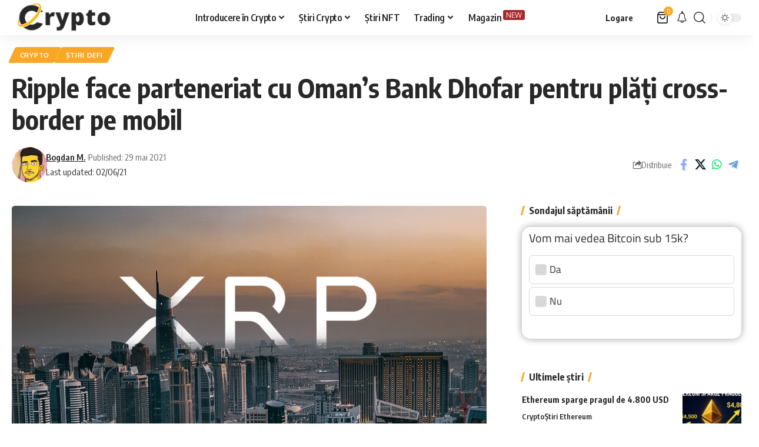

--- FILE ---
content_type: text/html; charset=UTF-8
request_url: https://lumeacrypto.ro/ripple-face-parteneriat-cu-omans-bank/
body_size: 36198
content:
<!DOCTYPE html>
<html lang="ro-RO">
<head>
    <meta charset="UTF-8" />
    <meta http-equiv="X-UA-Compatible" content="IE=edge" />
	<meta name="viewport" content="width=device-width, initial-scale=1.0" />
    <link rel="profile" href="https://gmpg.org/xfn/11" />
	<meta name='robots' content='index, follow, max-image-preview:large, max-snippet:-1, max-video-preview:-1' />
<!-- Google tag (gtag.js) consent mode dataLayer added by Site Kit -->
<script id="google_gtagjs-js-consent-mode-data-layer">
window.dataLayer = window.dataLayer || [];function gtag(){dataLayer.push(arguments);}
gtag('consent', 'default', {"ad_personalization":"denied","ad_storage":"denied","ad_user_data":"denied","analytics_storage":"denied","functionality_storage":"denied","security_storage":"denied","personalization_storage":"denied","region":["AT","BE","BG","CH","CY","CZ","DE","DK","EE","ES","FI","FR","GB","GR","HR","HU","IE","IS","IT","LI","LT","LU","LV","MT","NL","NO","PL","PT","RO","SE","SI","SK"],"wait_for_update":500});
window._googlesitekitConsentCategoryMap = {"statistics":["analytics_storage"],"marketing":["ad_storage","ad_user_data","ad_personalization"],"functional":["functionality_storage","security_storage"],"preferences":["personalization_storage"]};
window._googlesitekitConsents = {"ad_personalization":"denied","ad_storage":"denied","ad_user_data":"denied","analytics_storage":"denied","functionality_storage":"denied","security_storage":"denied","personalization_storage":"denied","region":["AT","BE","BG","CH","CY","CZ","DE","DK","EE","ES","FI","FR","GB","GR","HR","HU","IE","IS","IT","LI","LT","LU","LV","MT","NL","NO","PL","PT","RO","SE","SI","SK"],"wait_for_update":500};
</script>
<!-- End Google tag (gtag.js) consent mode dataLayer added by Site Kit -->

	<!-- This site is optimized with the Yoast SEO plugin v26.6 - https://yoast.com/wordpress/plugins/seo/ -->
	<title>Ripple face parteneriat cu Oman’s Bank Dhofar pentru plăți cross-border</title>
<link data-rocket-preload as="style" href="https://fonts.googleapis.com/css?family=Oxygen%3A400%2C700%7CEncode%20Sans%20Condensed%3A400%2C500%2C600%2C700%2C800&#038;display=swap" rel="preload">
<link href="https://fonts.googleapis.com/css?family=Oxygen%3A400%2C700%7CEncode%20Sans%20Condensed%3A400%2C500%2C600%2C700%2C800&#038;display=swap" media="print" onload="this.media=&#039;all&#039;" rel="stylesheet">
<noscript data-wpr-hosted-gf-parameters=""><link rel="stylesheet" href="https://fonts.googleapis.com/css?family=Oxygen%3A400%2C700%7CEncode%20Sans%20Condensed%3A400%2C500%2C600%2C700%2C800&#038;display=swap"></noscript>
	<meta name="description" content="Ripple face parteneriat cu Oman’s Bank Dhofar pentru plăți cross-border pe mobil. Bank Dhofar este a doua cea mai mare bancă din Oman, pen..." />
	<link rel="preconnect" href="https://fonts.gstatic.com" crossorigin><noscript></noscript><link rel="canonical" href="https://lumeacrypto.ro/ripple-face-parteneriat-cu-omans-bank/" />
	<meta property="og:locale" content="ro_RO" />
	<meta property="og:type" content="article" />
	<meta property="og:title" content="Ripple face parteneriat cu Oman’s Bank Dhofar pentru plăți cross-border" />
	<meta property="og:description" content="Ripple face parteneriat cu Oman’s Bank Dhofar pentru plăți cross-border pe mobil. Bank Dhofar este a doua cea mai mare bancă din Oman, pen..." />
	<meta property="og:url" content="https://lumeacrypto.ro/ripple-face-parteneriat-cu-omans-bank/" />
	<meta property="og:site_name" content="Lumea Crypto" />
	<meta property="article:published_time" content="2021-05-29T08:12:02+00:00" />
	<meta property="article:modified_time" content="2021-06-02T19:01:49+00:00" />
	<meta property="og:image" content="https://lumeacrypto.ro/wp-content/uploads/2021/05/ripple-xrp-stiri-.jpeg" />
	<meta property="og:image:width" content="1200" />
	<meta property="og:image:height" content="630" />
	<meta property="og:image:type" content="image/jpeg" />
	<meta name="author" content="Bogdan M." />
	<meta name="twitter:card" content="summary_large_image" />
	<meta name="twitter:label1" content="Scris de" />
	<meta name="twitter:data1" content="Bogdan M." />
	<meta name="twitter:label2" content="Timp estimat pentru citire" />
	<meta name="twitter:data2" content="4 minute" />
	<script type="application/ld+json" class="yoast-schema-graph">{"@context":"https://schema.org","@graph":[{"@type":"Article","@id":"https://lumeacrypto.ro/ripple-face-parteneriat-cu-omans-bank/#article","isPartOf":{"@id":"https://lumeacrypto.ro/ripple-face-parteneriat-cu-omans-bank/"},"author":{"name":"Bogdan M.","@id":"https://lumeacrypto.ro/#/schema/person/cdd4f3079d4e789d55e5808ca8a454cc"},"headline":"Ripple face parteneriat cu Oman’s Bank Dhofar pentru plăți cross-border pe mobil","datePublished":"2021-05-29T08:12:02+00:00","dateModified":"2021-06-02T19:01:49+00:00","mainEntityOfPage":{"@id":"https://lumeacrypto.ro/ripple-face-parteneriat-cu-omans-bank/"},"wordCount":423,"publisher":{"@id":"https://lumeacrypto.ro/#organization"},"image":{"@id":"https://lumeacrypto.ro/ripple-face-parteneriat-cu-omans-bank/#primaryimage"},"thumbnailUrl":"https://lumeacrypto.ro/wp-content/uploads/2021/05/ripple-xrp-stiri-.jpeg","keywords":["Ripple XRP"],"articleSection":["Crypto","Știri DeFi"],"inLanguage":"ro-RO"},{"@type":"WebPage","@id":"https://lumeacrypto.ro/ripple-face-parteneriat-cu-omans-bank/","url":"https://lumeacrypto.ro/ripple-face-parteneriat-cu-omans-bank/","name":"Ripple face parteneriat cu Oman’s Bank Dhofar pentru plăți cross-border","isPartOf":{"@id":"https://lumeacrypto.ro/#website"},"primaryImageOfPage":{"@id":"https://lumeacrypto.ro/ripple-face-parteneriat-cu-omans-bank/#primaryimage"},"image":{"@id":"https://lumeacrypto.ro/ripple-face-parteneriat-cu-omans-bank/#primaryimage"},"thumbnailUrl":"https://lumeacrypto.ro/wp-content/uploads/2021/05/ripple-xrp-stiri-.jpeg","datePublished":"2021-05-29T08:12:02+00:00","dateModified":"2021-06-02T19:01:49+00:00","description":"Ripple face parteneriat cu Oman’s Bank Dhofar pentru plăți cross-border pe mobil. Bank Dhofar este a doua cea mai mare bancă din Oman, pen...","breadcrumb":{"@id":"https://lumeacrypto.ro/ripple-face-parteneriat-cu-omans-bank/#breadcrumb"},"inLanguage":"ro-RO","potentialAction":[{"@type":"ReadAction","target":["https://lumeacrypto.ro/ripple-face-parteneriat-cu-omans-bank/"]}]},{"@type":"ImageObject","inLanguage":"ro-RO","@id":"https://lumeacrypto.ro/ripple-face-parteneriat-cu-omans-bank/#primaryimage","url":"https://lumeacrypto.ro/wp-content/uploads/2021/05/ripple-xrp-stiri-.jpeg","contentUrl":"https://lumeacrypto.ro/wp-content/uploads/2021/05/ripple-xrp-stiri-.jpeg","width":1200,"height":630},{"@type":"BreadcrumbList","@id":"https://lumeacrypto.ro/ripple-face-parteneriat-cu-omans-bank/#breadcrumb","itemListElement":[{"@type":"ListItem","position":1,"name":"Prima pagină","item":"https://lumeacrypto.ro/"},{"@type":"ListItem","position":2,"name":"Ripple face parteneriat cu Oman’s Bank Dhofar pentru plăți cross-border pe mobil"}]},{"@type":"WebSite","@id":"https://lumeacrypto.ro/#website","url":"https://lumeacrypto.ro/","name":"Lumea Crypto","description":"Ultimele informații în materie de Crypto și NFT","publisher":{"@id":"https://lumeacrypto.ro/#organization"},"potentialAction":[{"@type":"SearchAction","target":{"@type":"EntryPoint","urlTemplate":"https://lumeacrypto.ro/?s={search_term_string}"},"query-input":{"@type":"PropertyValueSpecification","valueRequired":true,"valueName":"search_term_string"}}],"inLanguage":"ro-RO"},{"@type":"Organization","@id":"https://lumeacrypto.ro/#organization","name":"Lumea Crypto","url":"https://lumeacrypto.ro/","logo":{"@type":"ImageObject","inLanguage":"ro-RO","@id":"https://lumeacrypto.ro/#/schema/logo/image/","url":"https://lumeacrypto.ro/wp-content/uploads/2021/04/Lumea-Crypto-Bitcoin.jpg","contentUrl":"https://lumeacrypto.ro/wp-content/uploads/2021/04/Lumea-Crypto-Bitcoin.jpg","width":2560,"height":1600,"caption":"Lumea Crypto"},"image":{"@id":"https://lumeacrypto.ro/#/schema/logo/image/"}},{"@type":"Person","@id":"https://lumeacrypto.ro/#/schema/person/cdd4f3079d4e789d55e5808ca8a454cc","name":"Bogdan M.","image":{"@type":"ImageObject","inLanguage":"ro-RO","@id":"https://lumeacrypto.ro/#/schema/person/image/","url":"https://secure.gravatar.com/avatar/12ad27d60cc4e9e3ef8b920bdac58e1620a13c7ad64359fc4ddd336aac86ef79?s=96&d=mm&r=g","contentUrl":"https://secure.gravatar.com/avatar/12ad27d60cc4e9e3ef8b920bdac58e1620a13c7ad64359fc4ddd336aac86ef79?s=96&d=mm&r=g","caption":"Bogdan M."},"sameAs":["https://lumeacrypto.ro"],"url":"https://lumeacrypto.ro/author/bogdan/"}]}</script>
	<!-- / Yoast SEO plugin. -->


<link rel='dns-prefetch' href='//www.googletagmanager.com' />
<link href='https://fonts.gstatic.com' crossorigin rel='preconnect' />
<link rel="alternate" type="application/rss+xml" title="Lumea Crypto &raquo; Flux" href="https://lumeacrypto.ro/feed/" />
<link rel="alternate" type="application/rss+xml" title="Lumea Crypto &raquo; Flux comentarii" href="https://lumeacrypto.ro/comments/feed/" />
<script id="wpp-js" src="https://lumeacrypto.ro/wp-content/plugins/wordpress-popular-posts/assets/js/wpp.min.js?ver=7.3.6" data-sampling="0" data-sampling-rate="100" data-api-url="https://lumeacrypto.ro/wp-json/wordpress-popular-posts" data-post-id="5482" data-token="92e8c81494" data-lang="0" data-debug="0"></script>
<style type="text/css">.brave_popup{display:none}</style><script data-no-optimize="1"> var brave_popup_data = {}; var bravepop_emailValidation=false; var brave_popup_videos = {};  var brave_popup_formData = {};var brave_popup_adminUser = false; var brave_popup_pageInfo = {"type":"single","pageID":5482,"singleType":"post"};  var bravepop_emailSuggestions={};</script><link rel="alternate" title="oEmbed (JSON)" type="application/json+oembed" href="https://lumeacrypto.ro/wp-json/oembed/1.0/embed?url=https%3A%2F%2Flumeacrypto.ro%2Fripple-face-parteneriat-cu-omans-bank%2F" />
<link rel="alternate" title="oEmbed (XML)" type="text/xml+oembed" href="https://lumeacrypto.ro/wp-json/oembed/1.0/embed?url=https%3A%2F%2Flumeacrypto.ro%2Fripple-face-parteneriat-cu-omans-bank%2F&#038;format=xml" />
<script type="application/ld+json">{
    "@context": "https://schema.org",
    "@type": "Organization",
    "legalName": "Lumea Crypto",
    "url": "https://lumeacrypto.ro/",
    "logo": "https://lumeacrypto.ro/wp-content/uploads/2024/09/Lumeass-min.png",
    "sameAs": [
        "https://twitter.com/LumeaCrypto",
        "https://www.instagram.com/lumeacrypto/",
        "https://discord.gg/WdwWBfJyKH"
    ]
}</script>
<style id='wp-img-auto-sizes-contain-inline-css'>
img:is([sizes=auto i],[sizes^="auto," i]){contain-intrinsic-size:3000px 1500px}
/*# sourceURL=wp-img-auto-sizes-contain-inline-css */
</style>
<link rel='stylesheet' id='ts-poll-block-css' href='https://lumeacrypto.ro/wp-content/plugins/poll-wp/admin/css/block.css?ver=6.9' media='all' />
<style id='wp-emoji-styles-inline-css'>

	img.wp-smiley, img.emoji {
		display: inline !important;
		border: none !important;
		box-shadow: none !important;
		height: 1em !important;
		width: 1em !important;
		margin: 0 0.07em !important;
		vertical-align: -0.1em !important;
		background: none !important;
		padding: 0 !important;
	}
/*# sourceURL=wp-emoji-styles-inline-css */
</style>
<style id='classic-theme-styles-inline-css'>
/*! This file is auto-generated */
.wp-block-button__link{color:#fff;background-color:#32373c;border-radius:9999px;box-shadow:none;text-decoration:none;padding:calc(.667em + 2px) calc(1.333em + 2px);font-size:1.125em}.wp-block-file__button{background:#32373c;color:#fff;text-decoration:none}
/*# sourceURL=/wp-includes/css/classic-themes.min.css */
</style>
<link rel='stylesheet' id='foxiz-elements-css' href='https://lumeacrypto.ro/wp-content/plugins/foxiz-core/lib/foxiz-elements/public/style.css?ver=3.1' media='all' />
<style id='global-styles-inline-css'>
:root{--wp--preset--aspect-ratio--square: 1;--wp--preset--aspect-ratio--4-3: 4/3;--wp--preset--aspect-ratio--3-4: 3/4;--wp--preset--aspect-ratio--3-2: 3/2;--wp--preset--aspect-ratio--2-3: 2/3;--wp--preset--aspect-ratio--16-9: 16/9;--wp--preset--aspect-ratio--9-16: 9/16;--wp--preset--color--black: #000000;--wp--preset--color--cyan-bluish-gray: #abb8c3;--wp--preset--color--white: #ffffff;--wp--preset--color--pale-pink: #f78da7;--wp--preset--color--vivid-red: #cf2e2e;--wp--preset--color--luminous-vivid-orange: #ff6900;--wp--preset--color--luminous-vivid-amber: #fcb900;--wp--preset--color--light-green-cyan: #7bdcb5;--wp--preset--color--vivid-green-cyan: #00d084;--wp--preset--color--pale-cyan-blue: #8ed1fc;--wp--preset--color--vivid-cyan-blue: #0693e3;--wp--preset--color--vivid-purple: #9b51e0;--wp--preset--gradient--vivid-cyan-blue-to-vivid-purple: linear-gradient(135deg,rgb(6,147,227) 0%,rgb(155,81,224) 100%);--wp--preset--gradient--light-green-cyan-to-vivid-green-cyan: linear-gradient(135deg,rgb(122,220,180) 0%,rgb(0,208,130) 100%);--wp--preset--gradient--luminous-vivid-amber-to-luminous-vivid-orange: linear-gradient(135deg,rgb(252,185,0) 0%,rgb(255,105,0) 100%);--wp--preset--gradient--luminous-vivid-orange-to-vivid-red: linear-gradient(135deg,rgb(255,105,0) 0%,rgb(207,46,46) 100%);--wp--preset--gradient--very-light-gray-to-cyan-bluish-gray: linear-gradient(135deg,rgb(238,238,238) 0%,rgb(169,184,195) 100%);--wp--preset--gradient--cool-to-warm-spectrum: linear-gradient(135deg,rgb(74,234,220) 0%,rgb(151,120,209) 20%,rgb(207,42,186) 40%,rgb(238,44,130) 60%,rgb(251,105,98) 80%,rgb(254,248,76) 100%);--wp--preset--gradient--blush-light-purple: linear-gradient(135deg,rgb(255,206,236) 0%,rgb(152,150,240) 100%);--wp--preset--gradient--blush-bordeaux: linear-gradient(135deg,rgb(254,205,165) 0%,rgb(254,45,45) 50%,rgb(107,0,62) 100%);--wp--preset--gradient--luminous-dusk: linear-gradient(135deg,rgb(255,203,112) 0%,rgb(199,81,192) 50%,rgb(65,88,208) 100%);--wp--preset--gradient--pale-ocean: linear-gradient(135deg,rgb(255,245,203) 0%,rgb(182,227,212) 50%,rgb(51,167,181) 100%);--wp--preset--gradient--electric-grass: linear-gradient(135deg,rgb(202,248,128) 0%,rgb(113,206,126) 100%);--wp--preset--gradient--midnight: linear-gradient(135deg,rgb(2,3,129) 0%,rgb(40,116,252) 100%);--wp--preset--font-size--small: 13px;--wp--preset--font-size--medium: 20px;--wp--preset--font-size--large: 36px;--wp--preset--font-size--x-large: 42px;--wp--preset--spacing--20: 0.44rem;--wp--preset--spacing--30: 0.67rem;--wp--preset--spacing--40: 1rem;--wp--preset--spacing--50: 1.5rem;--wp--preset--spacing--60: 2.25rem;--wp--preset--spacing--70: 3.38rem;--wp--preset--spacing--80: 5.06rem;--wp--preset--shadow--natural: 6px 6px 9px rgba(0, 0, 0, 0.2);--wp--preset--shadow--deep: 12px 12px 50px rgba(0, 0, 0, 0.4);--wp--preset--shadow--sharp: 6px 6px 0px rgba(0, 0, 0, 0.2);--wp--preset--shadow--outlined: 6px 6px 0px -3px rgb(255, 255, 255), 6px 6px rgb(0, 0, 0);--wp--preset--shadow--crisp: 6px 6px 0px rgb(0, 0, 0);}:where(.is-layout-flex){gap: 0.5em;}:where(.is-layout-grid){gap: 0.5em;}body .is-layout-flex{display: flex;}.is-layout-flex{flex-wrap: wrap;align-items: center;}.is-layout-flex > :is(*, div){margin: 0;}body .is-layout-grid{display: grid;}.is-layout-grid > :is(*, div){margin: 0;}:where(.wp-block-columns.is-layout-flex){gap: 2em;}:where(.wp-block-columns.is-layout-grid){gap: 2em;}:where(.wp-block-post-template.is-layout-flex){gap: 1.25em;}:where(.wp-block-post-template.is-layout-grid){gap: 1.25em;}.has-black-color{color: var(--wp--preset--color--black) !important;}.has-cyan-bluish-gray-color{color: var(--wp--preset--color--cyan-bluish-gray) !important;}.has-white-color{color: var(--wp--preset--color--white) !important;}.has-pale-pink-color{color: var(--wp--preset--color--pale-pink) !important;}.has-vivid-red-color{color: var(--wp--preset--color--vivid-red) !important;}.has-luminous-vivid-orange-color{color: var(--wp--preset--color--luminous-vivid-orange) !important;}.has-luminous-vivid-amber-color{color: var(--wp--preset--color--luminous-vivid-amber) !important;}.has-light-green-cyan-color{color: var(--wp--preset--color--light-green-cyan) !important;}.has-vivid-green-cyan-color{color: var(--wp--preset--color--vivid-green-cyan) !important;}.has-pale-cyan-blue-color{color: var(--wp--preset--color--pale-cyan-blue) !important;}.has-vivid-cyan-blue-color{color: var(--wp--preset--color--vivid-cyan-blue) !important;}.has-vivid-purple-color{color: var(--wp--preset--color--vivid-purple) !important;}.has-black-background-color{background-color: var(--wp--preset--color--black) !important;}.has-cyan-bluish-gray-background-color{background-color: var(--wp--preset--color--cyan-bluish-gray) !important;}.has-white-background-color{background-color: var(--wp--preset--color--white) !important;}.has-pale-pink-background-color{background-color: var(--wp--preset--color--pale-pink) !important;}.has-vivid-red-background-color{background-color: var(--wp--preset--color--vivid-red) !important;}.has-luminous-vivid-orange-background-color{background-color: var(--wp--preset--color--luminous-vivid-orange) !important;}.has-luminous-vivid-amber-background-color{background-color: var(--wp--preset--color--luminous-vivid-amber) !important;}.has-light-green-cyan-background-color{background-color: var(--wp--preset--color--light-green-cyan) !important;}.has-vivid-green-cyan-background-color{background-color: var(--wp--preset--color--vivid-green-cyan) !important;}.has-pale-cyan-blue-background-color{background-color: var(--wp--preset--color--pale-cyan-blue) !important;}.has-vivid-cyan-blue-background-color{background-color: var(--wp--preset--color--vivid-cyan-blue) !important;}.has-vivid-purple-background-color{background-color: var(--wp--preset--color--vivid-purple) !important;}.has-black-border-color{border-color: var(--wp--preset--color--black) !important;}.has-cyan-bluish-gray-border-color{border-color: var(--wp--preset--color--cyan-bluish-gray) !important;}.has-white-border-color{border-color: var(--wp--preset--color--white) !important;}.has-pale-pink-border-color{border-color: var(--wp--preset--color--pale-pink) !important;}.has-vivid-red-border-color{border-color: var(--wp--preset--color--vivid-red) !important;}.has-luminous-vivid-orange-border-color{border-color: var(--wp--preset--color--luminous-vivid-orange) !important;}.has-luminous-vivid-amber-border-color{border-color: var(--wp--preset--color--luminous-vivid-amber) !important;}.has-light-green-cyan-border-color{border-color: var(--wp--preset--color--light-green-cyan) !important;}.has-vivid-green-cyan-border-color{border-color: var(--wp--preset--color--vivid-green-cyan) !important;}.has-pale-cyan-blue-border-color{border-color: var(--wp--preset--color--pale-cyan-blue) !important;}.has-vivid-cyan-blue-border-color{border-color: var(--wp--preset--color--vivid-cyan-blue) !important;}.has-vivid-purple-border-color{border-color: var(--wp--preset--color--vivid-purple) !important;}.has-vivid-cyan-blue-to-vivid-purple-gradient-background{background: var(--wp--preset--gradient--vivid-cyan-blue-to-vivid-purple) !important;}.has-light-green-cyan-to-vivid-green-cyan-gradient-background{background: var(--wp--preset--gradient--light-green-cyan-to-vivid-green-cyan) !important;}.has-luminous-vivid-amber-to-luminous-vivid-orange-gradient-background{background: var(--wp--preset--gradient--luminous-vivid-amber-to-luminous-vivid-orange) !important;}.has-luminous-vivid-orange-to-vivid-red-gradient-background{background: var(--wp--preset--gradient--luminous-vivid-orange-to-vivid-red) !important;}.has-very-light-gray-to-cyan-bluish-gray-gradient-background{background: var(--wp--preset--gradient--very-light-gray-to-cyan-bluish-gray) !important;}.has-cool-to-warm-spectrum-gradient-background{background: var(--wp--preset--gradient--cool-to-warm-spectrum) !important;}.has-blush-light-purple-gradient-background{background: var(--wp--preset--gradient--blush-light-purple) !important;}.has-blush-bordeaux-gradient-background{background: var(--wp--preset--gradient--blush-bordeaux) !important;}.has-luminous-dusk-gradient-background{background: var(--wp--preset--gradient--luminous-dusk) !important;}.has-pale-ocean-gradient-background{background: var(--wp--preset--gradient--pale-ocean) !important;}.has-electric-grass-gradient-background{background: var(--wp--preset--gradient--electric-grass) !important;}.has-midnight-gradient-background{background: var(--wp--preset--gradient--midnight) !important;}.has-small-font-size{font-size: var(--wp--preset--font-size--small) !important;}.has-medium-font-size{font-size: var(--wp--preset--font-size--medium) !important;}.has-large-font-size{font-size: var(--wp--preset--font-size--large) !important;}.has-x-large-font-size{font-size: var(--wp--preset--font-size--x-large) !important;}
:where(.wp-block-post-template.is-layout-flex){gap: 1.25em;}:where(.wp-block-post-template.is-layout-grid){gap: 1.25em;}
:where(.wp-block-term-template.is-layout-flex){gap: 1.25em;}:where(.wp-block-term-template.is-layout-grid){gap: 1.25em;}
:where(.wp-block-columns.is-layout-flex){gap: 2em;}:where(.wp-block-columns.is-layout-grid){gap: 2em;}
:root :where(.wp-block-pullquote){font-size: 1.5em;line-height: 1.6;}
/*# sourceURL=global-styles-inline-css */
</style>
<link rel='stylesheet' id='ts-poll-public-css' href='https://lumeacrypto.ro/wp-content/plugins/poll-wp/public/css/ts_poll-public.css?ver=2.5.3' media='all' />
<link rel='stylesheet' id='ts-poll-fonts-css' href='https://lumeacrypto.ro/wp-content/plugins/poll-wp/fonts/ts_poll-fonts.css?ver=2.5.3' media='all' />
<link rel='stylesheet' id='woocommerce-layout-css' href='https://lumeacrypto.ro/wp-content/plugins/woocommerce/assets/css/woocommerce-layout.css?ver=10.4.3' media='all' />
<link rel='stylesheet' id='woocommerce-smallscreen-css' href='https://lumeacrypto.ro/wp-content/plugins/woocommerce/assets/css/woocommerce-smallscreen.css?ver=10.4.3' media='only screen and (max-width: 768px)' />
<style id='woocommerce-inline-inline-css'>
.woocommerce form .form-row .required { visibility: visible; }
/*# sourceURL=woocommerce-inline-inline-css */
</style>
<link rel='stylesheet' id='wordpress-popular-posts-css-css' href='https://lumeacrypto.ro/wp-content/plugins/wordpress-popular-posts/assets/css/wpp.css?ver=7.3.6' media='all' />
<link rel='stylesheet' id='elementor-frontend-css' href='https://lumeacrypto.ro/wp-content/plugins/elementor/assets/css/frontend.min.css?ver=3.34.0' media='all' />
<link rel='stylesheet' id='eael-general-css' href='https://lumeacrypto.ro/wp-content/plugins/essential-addons-for-elementor-lite/assets/front-end/css/view/general.min.css?ver=6.5.5' media='all' />
<link rel='stylesheet' id='eael-5482-css' href='https://lumeacrypto.ro/wp-content/uploads/essential-addons-elementor/eael-5482.css?ver=1622667709' media='all' />
<link rel='stylesheet' id='elementor-icons-css' href='https://lumeacrypto.ro/wp-content/plugins/elementor/assets/lib/eicons/css/elementor-icons.min.css?ver=5.45.0' media='all' />
<style id='elementor-icons-inline-css'>

		.elementor-add-new-section .elementor-add-templately-promo-button{
            background-color: #5d4fff !important;
            background-image: url(https://lumeacrypto.ro/wp-content/plugins/essential-addons-for-elementor-lite/assets/admin/images/templately/logo-icon.svg);
            background-repeat: no-repeat;
            background-position: center center;
            position: relative;
        }
        
		.elementor-add-new-section .elementor-add-templately-promo-button > i{
            height: 12px;
        }
        
        body .elementor-add-new-section .elementor-add-section-area-button {
            margin-left: 0;
        }

		.elementor-add-new-section .elementor-add-templately-promo-button{
            background-color: #5d4fff !important;
            background-image: url(https://lumeacrypto.ro/wp-content/plugins/essential-addons-for-elementor-lite/assets/admin/images/templately/logo-icon.svg);
            background-repeat: no-repeat;
            background-position: center center;
            position: relative;
        }
        
		.elementor-add-new-section .elementor-add-templately-promo-button > i{
            height: 12px;
        }
        
        body .elementor-add-new-section .elementor-add-section-area-button {
            margin-left: 0;
        }
/*# sourceURL=elementor-icons-inline-css */
</style>
<link rel='stylesheet' id='elementor-post-3206-css' href='https://lumeacrypto.ro/wp-content/uploads/elementor/css/post-3206.css?ver=1768249046' media='all' />
<link rel='stylesheet' id='font-awesome-5-all-css' href='https://lumeacrypto.ro/wp-content/plugins/elementor/assets/lib/font-awesome/css/all.min.css?ver=3.34.0' media='all' />
<link rel='stylesheet' id='font-awesome-4-shim-css' href='https://lumeacrypto.ro/wp-content/plugins/elementor/assets/lib/font-awesome/css/v4-shims.min.css?ver=3.34.0' media='all' />
<link rel='stylesheet' id='elementor-post-5482-css' href='https://lumeacrypto.ro/wp-content/uploads/elementor/css/post-5482.css?ver=1768251075' media='all' />
<link rel='stylesheet' id='vi-wpvs-frontend-style-css' href='https://lumeacrypto.ro/wp-content/plugins/product-variations-swatches-for-woocommerce/assets/css/frontend-style.min.css?ver=1.1.14' media='all' />
<style id='vi-wpvs-frontend-style-inline-css'>
.vi-wpvs-variation-wrap.vi-wpvs-variation-wrap-vi_wpvs_button_design .vi-wpvs-option-wrap{transition: all 30ms ease-in-out;}.vi-wpvs-variation-wrap.vi-wpvs-variation-wrap-vi_wpvs_button_design .vi-wpvs-variation-button-select,.vi-wpvs-variation-wrap.vi-wpvs-variation-wrap-vi_wpvs_button_design .vi-wpvs-option-wrap{padding:10px 20px;font-size:13px;}.vi-wpvs-variation-wrap.vi-wpvs-variation-wrap-vi_wpvs_button_design .vi-wpvs-option-wrap .vi-wpvs-option:not(.vi-wpvs-option-select){border-radius: inherit;}.vi-wpvs-variation-wrap.vi-wpvs-variation-wrap-image.vi-wpvs-variation-wrap-vi_wpvs_button_design .vi-wpvs-option-wrap ,.vi-wpvs-variation-wrap.vi-wpvs-variation-wrap-variation_img.vi-wpvs-variation-wrap-vi_wpvs_button_design .vi-wpvs-option-wrap ,.vi-wpvs-variation-wrap.vi-wpvs-variation-wrap-color.vi-wpvs-variation-wrap-vi_wpvs_button_design .vi-wpvs-option-wrap{width: 48px;height:48px;}.vi-wpvs-variation-wrap.vi-wpvs-variation-wrap-vi_wpvs_button_design .vi-wpvs-option-wrap.vi-wpvs-option-wrap-out-of-stock,.vi-wpvs-variation-wrap.vi-wpvs-variation-wrap-vi_wpvs_button_design .vi-wpvs-option-wrap.vi-wpvs-option-wrap-out-of-stock-attribute,.vi-wpvs-variation-wrap.vi-wpvs-variation-wrap-vi_wpvs_button_design .vi-wpvs-option-wrap.vi-wpvs-option-wrap-disable{opacity: 1;}.vi-wpvs-variation-wrap.vi-wpvs-variation-wrap-vi_wpvs_button_design .vi-wpvs-option-wrap.vi-wpvs-option-wrap-out-of-stock .vi-wpvs-option,.vi-wpvs-variation-wrap.vi-wpvs-variation-wrap-vi_wpvs_button_design .vi-wpvs-option-wrap.vi-wpvs-option-wrap-out-of-stock-attribute .vi-wpvs-option,.vi-wpvs-variation-wrap.vi-wpvs-variation-wrap-vi_wpvs_button_design .vi-wpvs-option-wrap.vi-wpvs-option-wrap-disable .vi-wpvs-option{opacity: .5;}.vi-wpvs-variation-wrap.vi-wpvs-variation-wrap-vi_wpvs_button_design .vi-wpvs-option-wrap.vi-wpvs-option-wrap-selected{box-shadow:  0 0 0 1px rgba(33, 33, 33, 1) inset;}.vi-wpvs-variation-wrap.vi-wpvs-variation-wrap-vi_wpvs_button_design .vi-wpvs-variation-wrap-select-wrap .vi-wpvs-option-wrap.vi-wpvs-option-wrap-selected{box-shadow:  0 0 0 1px rgba(33, 33, 33, 1);}.vi-wpvs-variation-wrap.vi-wpvs-variation-wrap-vi_wpvs_button_design .vi-wpvs-option-wrap.vi-wpvs-option-wrap-selected{color:rgba(255, 255, 255, 1);background:rgba(33, 33, 33, 1);}.vi-wpvs-variation-wrap.vi-wpvs-variation-wrap-vi_wpvs_button_design .vi-wpvs-option-wrap.vi-wpvs-option-wrap-selected .vi-wpvs-option{color:rgba(255, 255, 255, 1);}.vi-wpvs-variation-wrap.vi-wpvs-variation-wrap-vi_wpvs_button_design .vi-wpvs-option-wrap.vi-wpvs-option-wrap-hover{box-shadow:  0 0 0 1px rgba(33, 33, 33, 1) inset;}.vi-wpvs-variation-wrap.vi-wpvs-variation-wrap-vi_wpvs_button_design .vi-wpvs-variation-wrap-select-wrap .vi-wpvs-option-wrap.vi-wpvs-option-wrap-hover{box-shadow:  0 0 0 1px rgba(33, 33, 33, 1);}.vi-wpvs-variation-wrap.vi-wpvs-variation-wrap-vi_wpvs_button_design .vi-wpvs-option-wrap.vi-wpvs-option-wrap-hover{color:rgba(255, 255, 255, 1);background:rgba(33, 33, 33, 1);}.vi-wpvs-variation-wrap.vi-wpvs-variation-wrap-vi_wpvs_button_design .vi-wpvs-option-wrap.vi-wpvs-option-wrap-hover .vi-wpvs-option{color:rgba(255, 255, 255, 1);}.vi-wpvs-variation-wrap.vi-wpvs-variation-wrap-vi_wpvs_button_design .vi-wpvs-option-wrap.vi-wpvs-option-wrap-default{box-shadow:  0 0 0 1px #cccccc inset;}.vi-wpvs-variation-wrap.vi-wpvs-variation-wrap-vi_wpvs_button_design .vi-wpvs-variation-wrap-select-wrap .vi-wpvs-option-wrap.vi-wpvs-option-wrap-default{box-shadow:  0 0 0 1px #cccccc ;}.vi-wpvs-variation-wrap.vi-wpvs-variation-wrap-vi_wpvs_button_design .vi-wpvs-option-wrap.vi-wpvs-option-wrap-default{color:rgba(33, 33, 33, 1);background:#ffffff;}.vi-wpvs-variation-wrap.vi-wpvs-variation-wrap-vi_wpvs_button_design .vi-wpvs-option-wrap.vi-wpvs-option-wrap-default .vi-wpvs-option{color:rgba(33, 33, 33, 1);}.vi-wpvs-variation-wrap.vi-wpvs-variation-wrap-vi_wpvs_button_design .vi-wpvs-option-wrap .vi-wpvs-option-tooltip{display: none;}@media screen and (max-width:600px){.vi-wpvs-variation-wrap.vi-wpvs-variation-wrap-vi_wpvs_button_design .vi-wpvs-variation-button-select,.vi-wpvs-variation-wrap.vi-wpvs-variation-wrap-vi_wpvs_button_design .vi-wpvs-option-wrap{font-size:11px;}.vi-wpvs-variation-wrap.vi-wpvs-variation-wrap-image.vi-wpvs-variation-wrap-vi_wpvs_button_design .vi-wpvs-option-wrap ,.vi-wpvs-variation-wrap.vi-wpvs-variation-wrap-variation_img.vi-wpvs-variation-wrap-vi_wpvs_button_design .vi-wpvs-option-wrap ,.vi-wpvs-variation-wrap.vi-wpvs-variation-wrap-color.vi-wpvs-variation-wrap-vi_wpvs_button_design .vi-wpvs-option-wrap{width: 40.8px;height:40.8px;}}.vi-wpvs-variation-wrap.vi-wpvs-variation-wrap-vi_wpvs_color_design .vi-wpvs-option-wrap{transition: all 30ms ease-in-out;}.vi-wpvs-variation-wrap.vi-wpvs-variation-wrap-vi_wpvs_color_design .vi-wpvs-variation-button-select,.vi-wpvs-variation-wrap.vi-wpvs-variation-wrap-vi_wpvs_color_design .vi-wpvs-option-wrap{height:32px;width:32px;padding:10px;font-size:13px;border-radius:20px;}.vi-wpvs-variation-wrap.vi-wpvs-variation-wrap-vi_wpvs_color_design .vi-wpvs-option-wrap .vi-wpvs-option:not(.vi-wpvs-option-select){border-radius: inherit;}.vi-wpvs-variation-wrap.vi-wpvs-variation-wrap-vi_wpvs_color_design .vi-wpvs-option-wrap.vi-wpvs-option-wrap-out-of-stock,.vi-wpvs-variation-wrap.vi-wpvs-variation-wrap-vi_wpvs_color_design .vi-wpvs-option-wrap.vi-wpvs-option-wrap-out-of-stock-attribute,.vi-wpvs-variation-wrap.vi-wpvs-variation-wrap-vi_wpvs_color_design .vi-wpvs-option-wrap.vi-wpvs-option-wrap-disable{opacity: 1;}.vi-wpvs-variation-wrap.vi-wpvs-variation-wrap-vi_wpvs_color_design .vi-wpvs-option-wrap.vi-wpvs-option-wrap-out-of-stock .vi-wpvs-option,.vi-wpvs-variation-wrap.vi-wpvs-variation-wrap-vi_wpvs_color_design .vi-wpvs-option-wrap.vi-wpvs-option-wrap-out-of-stock-attribute .vi-wpvs-option,.vi-wpvs-variation-wrap.vi-wpvs-variation-wrap-vi_wpvs_color_design .vi-wpvs-option-wrap.vi-wpvs-option-wrap-disable .vi-wpvs-option{opacity: .5;}.vi-wpvs-variation-wrap.vi-wpvs-variation-wrap-vi_wpvs_color_design .vi-wpvs-option-wrap.vi-wpvs-option-wrap-selected{}.vi-wpvs-variation-wrap.vi-wpvs-variation-wrap-vi_wpvs_color_design .vi-wpvs-variation-wrap-select-wrap .vi-wpvs-option-wrap.vi-wpvs-option-wrap-selected{}.vi-wpvs-variation-wrap.vi-wpvs-variation-wrap-vi_wpvs_color_design .vi-wpvs-option-wrap.vi-wpvs-option-wrap-selected{background:rgba(0, 0, 0, 0.06);border-radius:20px;}.vi-wpvs-variation-wrap.vi-wpvs-variation-wrap-vi_wpvs_color_design .vi-wpvs-option-wrap.vi-wpvs-option-wrap-hover{}.vi-wpvs-variation-wrap.vi-wpvs-variation-wrap-vi_wpvs_color_design .vi-wpvs-variation-wrap-select-wrap .vi-wpvs-option-wrap.vi-wpvs-option-wrap-hover{}.vi-wpvs-variation-wrap.vi-wpvs-variation-wrap-vi_wpvs_color_design .vi-wpvs-option-wrap.vi-wpvs-option-wrap-hover{background:rgba(0, 0, 0, 0.06);border-radius:20px;}.vi-wpvs-variation-wrap.vi-wpvs-variation-wrap-vi_wpvs_color_design .vi-wpvs-option-wrap.vi-wpvs-option-wrap-default{box-shadow:  0px 4px 2px -2px rgba(238, 238, 238, 1);}.vi-wpvs-variation-wrap.vi-wpvs-variation-wrap-vi_wpvs_color_design .vi-wpvs-variation-wrap-select-wrap .vi-wpvs-option-wrap.vi-wpvs-option-wrap-default{box-shadow:  0px 4px 2px -2px rgba(238, 238, 238, 1);}.vi-wpvs-variation-wrap.vi-wpvs-variation-wrap-vi_wpvs_color_design .vi-wpvs-option-wrap.vi-wpvs-option-wrap-default{background:rgba(0, 0, 0, 0);border-radius:20px;}.vi-wpvs-variation-wrap.vi-wpvs-variation-wrap-vi_wpvs_color_design .vi-wpvs-option-wrap .vi-wpvs-option-tooltip{display: none;}@media screen and (max-width:600px){.vi-wpvs-variation-wrap.vi-wpvs-variation-wrap-vi_wpvs_color_design .vi-wpvs-variation-button-select,.vi-wpvs-variation-wrap.vi-wpvs-variation-wrap-vi_wpvs_color_design .vi-wpvs-option-wrap{width:27px;height:27px;font-size:11px;}.vi-wpvs-variation-wrap.vi-wpvs-variation-wrap-vi_wpvs_color_design .vi-wpvs-option-wrap.vi-wpvs-option-wrap-selected{border-radius:17px;}}.vi-wpvs-variation-wrap.vi-wpvs-variation-wrap-vi_wpvs_image_design .vi-wpvs-option-wrap{transition: all 30ms ease-in-out;}.vi-wpvs-variation-wrap.vi-wpvs-variation-wrap-vi_wpvs_image_design .vi-wpvs-variation-button-select,.vi-wpvs-variation-wrap.vi-wpvs-variation-wrap-vi_wpvs_image_design .vi-wpvs-option-wrap{height:50px;width:50px;padding:3px;font-size:13px;}.vi-wpvs-variation-wrap.vi-wpvs-variation-wrap-vi_wpvs_image_design .vi-wpvs-option-wrap .vi-wpvs-option:not(.vi-wpvs-option-select){border-radius: inherit;}.vi-wpvs-variation-wrap.vi-wpvs-variation-wrap-vi_wpvs_image_design .vi-wpvs-option-wrap.vi-wpvs-option-wrap-out-of-stock,.vi-wpvs-variation-wrap.vi-wpvs-variation-wrap-vi_wpvs_image_design .vi-wpvs-option-wrap.vi-wpvs-option-wrap-out-of-stock-attribute,.vi-wpvs-variation-wrap.vi-wpvs-variation-wrap-vi_wpvs_image_design .vi-wpvs-option-wrap.vi-wpvs-option-wrap-disable{opacity: 1;}.vi-wpvs-variation-wrap.vi-wpvs-variation-wrap-vi_wpvs_image_design .vi-wpvs-option-wrap.vi-wpvs-option-wrap-out-of-stock .vi-wpvs-option,.vi-wpvs-variation-wrap.vi-wpvs-variation-wrap-vi_wpvs_image_design .vi-wpvs-option-wrap.vi-wpvs-option-wrap-out-of-stock-attribute .vi-wpvs-option,.vi-wpvs-variation-wrap.vi-wpvs-variation-wrap-vi_wpvs_image_design .vi-wpvs-option-wrap.vi-wpvs-option-wrap-disable .vi-wpvs-option{opacity: .5;}.vi-wpvs-variation-wrap.vi-wpvs-variation-wrap-vi_wpvs_image_design .vi-wpvs-option-wrap.vi-wpvs-option-wrap-selected{box-shadow:  0 0 0 1px rgba(33, 33, 33, 1) inset;}.vi-wpvs-variation-wrap.vi-wpvs-variation-wrap-vi_wpvs_image_design .vi-wpvs-variation-wrap-select-wrap .vi-wpvs-option-wrap.vi-wpvs-option-wrap-selected{box-shadow:  0 0 0 1px rgba(33, 33, 33, 1);}.vi-wpvs-variation-wrap.vi-wpvs-variation-wrap-vi_wpvs_image_design .vi-wpvs-option-wrap.vi-wpvs-option-wrap-hover{box-shadow:  0 0 0 1px rgba(33, 33, 33, 1) inset;}.vi-wpvs-variation-wrap.vi-wpvs-variation-wrap-vi_wpvs_image_design .vi-wpvs-variation-wrap-select-wrap .vi-wpvs-option-wrap.vi-wpvs-option-wrap-hover{box-shadow:  0 0 0 1px rgba(33, 33, 33, 1);}.vi-wpvs-variation-wrap.vi-wpvs-variation-wrap-vi_wpvs_image_design .vi-wpvs-option-wrap.vi-wpvs-option-wrap-default{box-shadow:  0 0 0 1px rgba(238, 238, 238, 1) inset;}.vi-wpvs-variation-wrap.vi-wpvs-variation-wrap-vi_wpvs_image_design .vi-wpvs-variation-wrap-select-wrap .vi-wpvs-option-wrap.vi-wpvs-option-wrap-default{box-shadow:  0 0 0 1px rgba(238, 238, 238, 1) ;}.vi-wpvs-variation-wrap.vi-wpvs-variation-wrap-vi_wpvs_image_design .vi-wpvs-option-wrap.vi-wpvs-option-wrap-default{background:rgba(255, 255, 255, 1);}.vi-wpvs-variation-wrap.vi-wpvs-variation-wrap-vi_wpvs_image_design .vi-wpvs-option-wrap .vi-wpvs-option-tooltip{display: none;}@media screen and (max-width:600px){.vi-wpvs-variation-wrap.vi-wpvs-variation-wrap-vi_wpvs_image_design .vi-wpvs-variation-button-select,.vi-wpvs-variation-wrap.vi-wpvs-variation-wrap-vi_wpvs_image_design .vi-wpvs-option-wrap{width:42px;height:42px;font-size:11px;}}
/*# sourceURL=vi-wpvs-frontend-style-inline-css */
</style>
<link rel='stylesheet' id='ekit-widget-styles-css' href='https://lumeacrypto.ro/wp-content/plugins/elementskit-lite/widgets/init/assets/css/widget-styles.css?ver=3.7.8' media='all' />
<link rel='stylesheet' id='ekit-responsive-css' href='https://lumeacrypto.ro/wp-content/plugins/elementskit-lite/widgets/init/assets/css/responsive.css?ver=3.7.8' media='all' />
<link rel='stylesheet' id='elementor-post-10653-css' href='https://lumeacrypto.ro/wp-content/uploads/elementor/css/post-10653.css?ver=1768249046' media='all' />

<link rel='stylesheet' id='foxiz-main-css' href='https://lumeacrypto.ro/wp-content/themes/foxiz/assets/css/main.css?ver=2.7.0' media='all' />
<style id='foxiz-main-inline-css'>
:root {--body-fsize:18px;--menu-fsize:16px;--submenu-fsize:16px;--readmore-fsize : 18px;}@media (max-width: 1024px) {body {--body-fsize : 16px;}}@media (max-width: 767px) {body {--body-fsize : 16px;--readmore-fsize : 16px;}}:root {--g-color :#f9a825;--g-color-90 :#f9a825e6;--indicator-bg-from :#f9ad31;--indicator-bg-to :#f99a00;}[data-theme="dark"], .light-scheme {--wcac-color :#ffffff;}[data-theme="dark"].is-hd-4 {--nav-bg: #191c20;--nav-bg-from: #191c20;--nav-bg-to: #191c20;--nav-bg-glass: #191c2011;--nav-bg-glass-from: #191c2011;--nav-bg-glass-to: #191c2011;}[data-theme="dark"].is-hd-5, [data-theme="dark"].is-hd-5:not(.sticky-on) {--nav-bg: #191c20;--nav-bg-from: #191c20;--nav-bg-to: #191c20;--nav-bg-glass: #191c2011;--nav-bg-glass-from: #191c2011;--nav-bg-glass-to: #191c2011;}:root {--topad-spacing :15px;--hyperlink-line-color :var(--g-color);--s-content-width : 760px;--max-width-wo-sb : 840px;--s10-feat-ratio :45%;--s11-feat-ratio :45%;--login-popup-w : 350px;}.mobile-menu > li > a  { font-weight:700;font-size:16px;}.mobile-menu .sub-menu a, .logged-mobile-menu a { font-weight:400;font-size:14px;}.mobile-qview a { font-size:14px;}.search-header:before { background-repeat : no-repeat;background-size : cover;background-attachment : scroll;background-position : center center;}[data-theme="dark"] .search-header:before { background-repeat : no-repeat;background-size : cover;background-attachment : scroll;background-position : center center;}.footer-has-bg { background-color : #0000000a;}[data-theme="dark"] .footer-has-bg { background-color : #16181c;}#amp-mobile-version-switcher { display: none; }.menu-item-11474 span.menu-sub-title { color: #FFFFFF !important;}.menu-item-11474 span.menu-sub-title { background-color: #A52A2A;}[data-theme="dark"] .menu-item-11474 span.menu-sub-title { color: #A52A2A !important;}[data-theme="dark"] .menu-item-11474 span.menu-sub-title { background-color: #FFFFFF;}
/*# sourceURL=foxiz-main-inline-css */
</style>
<link rel='stylesheet' id='foxiz-print-css' href='https://lumeacrypto.ro/wp-content/themes/foxiz/assets/css/print.css?ver=2.7.0' media='all' />
<link rel='stylesheet' id='foxiz-woocommerce-css' href='https://lumeacrypto.ro/wp-content/themes/foxiz/assets/css/woocommerce.css?ver=2.7.0' media='all' />
<link rel='stylesheet' id='foxiz-style-css' href='https://lumeacrypto.ro/wp-content/themes/foxiz/style.css?ver=2.7.0' media='all' />
<link rel='stylesheet' id='elementor-gf-local-roboto-css' href='https://lumeacrypto.ro/wp-content/uploads/elementor/google-fonts/css/roboto.css?ver=1743596442' media='all' />
<link rel='stylesheet' id='elementor-icons-ekiticons-css' href='https://lumeacrypto.ro/wp-content/plugins/elementskit-lite/modules/elementskit-icon-pack/assets/css/ekiticons.css?ver=3.7.8' media='all' />
<link rel='stylesheet' id='elementor-icons-shared-0-css' href='https://lumeacrypto.ro/wp-content/plugins/elementor/assets/lib/font-awesome/css/fontawesome.min.css?ver=5.15.3' media='all' />
<link rel='stylesheet' id='elementor-icons-fa-brands-css' href='https://lumeacrypto.ro/wp-content/plugins/elementor/assets/lib/font-awesome/css/brands.min.css?ver=5.15.3' media='all' />
<script src="https://lumeacrypto.ro/wp-includes/js/jquery/jquery.min.js?ver=3.7.1" id="jquery-core-js"></script>
<script src="https://lumeacrypto.ro/wp-includes/js/jquery/jquery-migrate.min.js?ver=3.4.1" id="jquery-migrate-js"></script>
<script src="https://lumeacrypto.ro/wp-content/plugins/poll-wp/public/js/vue.js?ver=2.5.3" id="ts-poll-vue-js"></script>
<script id="ts-poll-public-js-extra">
var tsPollData = {"root_url":"https://lumeacrypto.ro/wp-json/","nonce":"92e8c81494"};
//# sourceURL=ts-poll-public-js-extra
</script>
<script src="https://lumeacrypto.ro/wp-content/plugins/poll-wp/public/js/ts_poll-public.js?ver=2.5.3" id="ts-poll-public-js"></script>
<script src="https://lumeacrypto.ro/wp-content/plugins/woocommerce/assets/js/jquery-blockui/jquery.blockUI.min.js?ver=2.7.0-wc.10.4.3" id="wc-jquery-blockui-js" defer data-wp-strategy="defer"></script>
<script id="wc-add-to-cart-js-extra">
var wc_add_to_cart_params = {"ajax_url":"/wp-admin/admin-ajax.php","wc_ajax_url":"/?wc-ajax=%%endpoint%%","i18n_view_cart":"Vezi co\u0219ul","cart_url":"https://lumeacrypto.ro/cos/","is_cart":"","cart_redirect_after_add":"no"};
//# sourceURL=wc-add-to-cart-js-extra
</script>
<script src="https://lumeacrypto.ro/wp-content/plugins/woocommerce/assets/js/frontend/add-to-cart.min.js?ver=10.4.3" id="wc-add-to-cart-js" defer data-wp-strategy="defer"></script>
<script src="https://lumeacrypto.ro/wp-content/plugins/woocommerce/assets/js/js-cookie/js.cookie.min.js?ver=2.1.4-wc.10.4.3" id="wc-js-cookie-js" defer data-wp-strategy="defer"></script>
<script id="woocommerce-js-extra">
var woocommerce_params = {"ajax_url":"/wp-admin/admin-ajax.php","wc_ajax_url":"/?wc-ajax=%%endpoint%%","i18n_password_show":"Arat\u0103 parola","i18n_password_hide":"Ascunde parola"};
//# sourceURL=woocommerce-js-extra
</script>
<script src="https://lumeacrypto.ro/wp-content/plugins/woocommerce/assets/js/frontend/woocommerce.min.js?ver=10.4.3" id="woocommerce-js" defer data-wp-strategy="defer"></script>

<!-- Google tag (gtag.js) snippet added by Site Kit -->
<!-- Google Analytics snippet added by Site Kit -->
<script src="https://www.googletagmanager.com/gtag/js?id=G-GLJSWHEP61" id="google_gtagjs-js" async></script>
<script id="google_gtagjs-js-after">
window.dataLayer = window.dataLayer || [];function gtag(){dataLayer.push(arguments);}
gtag("set","linker",{"domains":["lumeacrypto.ro"]});
gtag("js", new Date());
gtag("set", "developer_id.dZTNiMT", true);
gtag("config", "G-GLJSWHEP61", {"googlesitekit_post_author":"Bogdan M.","googlesitekit_post_date":"20210529"});
//# sourceURL=google_gtagjs-js-after
</script>
<script src="https://lumeacrypto.ro/wp-content/plugins/elementor/assets/lib/font-awesome/js/v4-shims.min.js?ver=3.34.0" id="font-awesome-4-shim-js"></script>
<script src="https://lumeacrypto.ro/wp-content/themes/foxiz/assets/js/highlight-share.js?ver=1" id="highlight-share-js"></script>
<link rel="preload" href="https://lumeacrypto.ro/wp-content/themes/foxiz/assets/fonts/icons.woff2?ver=2.5.0" as="font" type="font/woff2" crossorigin="anonymous"> <link rel="https://api.w.org/" href="https://lumeacrypto.ro/wp-json/" /><link rel="alternate" title="JSON" type="application/json" href="https://lumeacrypto.ro/wp-json/wp/v2/posts/5482" /><link rel="EditURI" type="application/rsd+xml" title="RSD" href="https://lumeacrypto.ro/xmlrpc.php?rsd" />
<meta name="generator" content="WordPress 6.9" />
<meta name="generator" content="WooCommerce 10.4.3" />
<link rel='shortlink' href='https://lumeacrypto.ro/?p=5482' />
<meta name="generator" content="Site Kit by Google 1.170.0" />  <script src="https://cdn.onesignal.com/sdks/web/v16/OneSignalSDK.page.js" defer></script>
  <script>
          window.OneSignalDeferred = window.OneSignalDeferred || [];
          OneSignalDeferred.push(async function(OneSignal) {
            await OneSignal.init({
              appId: "142d323d-2009-495f-98c3-5513e86a78e8",
              serviceWorkerOverrideForTypical: true,
              path: "https://lumeacrypto.ro/wp-content/plugins/onesignal-free-web-push-notifications/sdk_files/",
              serviceWorkerParam: { scope: "/wp-content/plugins/onesignal-free-web-push-notifications/sdk_files/push/onesignal/" },
              serviceWorkerPath: "OneSignalSDKWorker.js",
            });
          });

          // Unregister the legacy OneSignal service worker to prevent scope conflicts
          if (navigator.serviceWorker) {
            navigator.serviceWorker.getRegistrations().then((registrations) => {
              // Iterate through all registered service workers
              registrations.forEach((registration) => {
                // Check the script URL to identify the specific service worker
                if (registration.active && registration.active.scriptURL.includes('OneSignalSDKWorker.js.php')) {
                  // Unregister the service worker
                  registration.unregister().then((success) => {
                    if (success) {
                      console.log('OneSignalSW: Successfully unregistered:', registration.active.scriptURL);
                    } else {
                      console.log('OneSignalSW: Failed to unregister:', registration.active.scriptURL);
                    }
                  });
                }
              });
            }).catch((error) => {
              console.error('Error fetching service worker registrations:', error);
            });
        }
        </script>
<meta name="viewport" content="width=device-width, initial-scale=1, maximum-scale=1">            <style id="wpp-loading-animation-styles">@-webkit-keyframes bgslide{from{background-position-x:0}to{background-position-x:-200%}}@keyframes bgslide{from{background-position-x:0}to{background-position-x:-200%}}.wpp-widget-block-placeholder,.wpp-shortcode-placeholder{margin:0 auto;width:60px;height:3px;background:#dd3737;background:linear-gradient(90deg,#dd3737 0%,#571313 10%,#dd3737 100%);background-size:200% auto;border-radius:3px;-webkit-animation:bgslide 1s infinite linear;animation:bgslide 1s infinite linear}</style>
            	<noscript><style>.woocommerce-product-gallery{ opacity: 1 !important; }</style></noscript>
	<meta name="generator" content="Elementor 3.34.0; features: additional_custom_breakpoints; settings: css_print_method-external, google_font-enabled, font_display-auto">
<script type="application/ld+json">{
    "@context": "https://schema.org",
    "@type": "WebSite",
    "@id": "https://lumeacrypto.ro/#website",
    "url": "https://lumeacrypto.ro/",
    "name": "Lumea Crypto",
    "potentialAction": {
        "@type": "SearchAction",
        "target": "https://lumeacrypto.ro/?s={search_term_string}",
        "query-input": "required name=search_term_string"
    }
}</script>
			<style>
				.e-con.e-parent:nth-of-type(n+4):not(.e-lazyloaded):not(.e-no-lazyload),
				.e-con.e-parent:nth-of-type(n+4):not(.e-lazyloaded):not(.e-no-lazyload) * {
					background-image: none !important;
				}
				@media screen and (max-height: 1024px) {
					.e-con.e-parent:nth-of-type(n+3):not(.e-lazyloaded):not(.e-no-lazyload),
					.e-con.e-parent:nth-of-type(n+3):not(.e-lazyloaded):not(.e-no-lazyload) * {
						background-image: none !important;
					}
				}
				@media screen and (max-height: 640px) {
					.e-con.e-parent:nth-of-type(n+2):not(.e-lazyloaded):not(.e-no-lazyload),
					.e-con.e-parent:nth-of-type(n+2):not(.e-lazyloaded):not(.e-no-lazyload) * {
						background-image: none !important;
					}
				}
			</style>
			<script type="application/ld+json">{
    "@context": "https://schema.org",
    "@type": "Article",
    "headline": "Ripple face parteneriat cu Oman\u2019s Bank Dhofar pentru pl\u0103\u021bi cross-border pe mobil",
    "description": "Ripple face parteneriat cu Bank Dhofar, a doua cea mai mare banc\u0103 din Oman, pentru a facilita pl\u0103\u021bile mobile cross-border prin RippleNet, potrivit unei post\u0103ri pe blogul Ripple.Perspective generaleMiercuri, Ripple \u0219i-a anun\u021bat parteneriatul cu Bank Dhofar pentru a permite pl\u0103\u021bi cross-border \u00een India. Potrivit Ripple, parteneriatul va folosi RippleNet pentru a colabora",
    "mainEntityOfPage": {
        "@type": "WebPage",
        "@id": "https://lumeacrypto.ro/ripple-face-parteneriat-cu-omans-bank/"
    },
    "author": {
        "@type": "Person",
        "name": "Bogdan M.",
        "url": "https://lumeacrypto.ro"
    },
    "publisher": {
        "@type": "Organization",
        "name": "Lumea Crypto",
        "url": "https://lumeacrypto.ro/",
        "logo": {
            "@type": "ImageObject",
            "url": "https://lumeacrypto.ro/wp-content/uploads/2024/09/Lumeass-min.png"
        }
    },
    "dateModified": "2021-06-02T21:01:49+03:00",
    "datePublished": "2021-05-29T10:12:02+03:00",
    "image": {
        "@type": "ImageObject",
        "url": "https://lumeacrypto.ro/wp-content/uploads/2021/05/ripple-xrp-stiri-.jpeg",
        "width": "1200",
        "height": "630"
    },
    "commentCount": 0,
    "articleSection": [
        "Crypto",
        "\u0218tiri DeFi"
    ]
}</script>
<link rel="icon" href="https://lumeacrypto.ro/wp-content/uploads/2024/12/cropped-Lumea-32x32.png" sizes="32x32" />
<link rel="icon" href="https://lumeacrypto.ro/wp-content/uploads/2024/12/cropped-Lumea-192x192.png" sizes="192x192" />
<link rel="apple-touch-icon" href="https://lumeacrypto.ro/wp-content/uploads/2024/12/cropped-Lumea-180x180.png" />
<meta name="msapplication-TileImage" content="https://lumeacrypto.ro/wp-content/uploads/2024/12/cropped-Lumea-270x270.png" />
<meta name="generator" content="WP Rocket 3.20.2" data-wpr-features="wpr_preload_links wpr_desktop" /></head>
<body class="wp-singular post-template-default single single-post postid-5482 single-format-standard wp-embed-responsive wp-theme-foxiz theme-foxiz woocommerce-no-js personalized-all elementor-default elementor-kit-3206 elementor-page elementor-page-5482 menu-ani-1 hover-ani-1 btn-ani-1 btn-transform-1 is-rm-1 lmeta-dot loader-1 dark-sw-1 mtax-1 is-hd-3 is-standard-1 is-mstick yes-tstick is-backtop none-m-backtop  dark-opacity" data-theme="default">
<div data-rocket-location-hash="7e4f4a3adee48df92822953dbaffab3d" class="site-outer">
			<div data-rocket-location-hash="28c6e0ba049fcf0d8bb6f5c4b217a753" id="site-header" class="header-wrap rb-section header-set-1 header-3 header-wrapper style-shadow has-quick-menu">
					<div data-rocket-location-hash="bf588db960b64fe2d3b70204ea757e70" class="reading-indicator"><span id="reading-progress"></span></div>
					<div id="navbar-outer" class="navbar-outer">
				<div id="sticky-holder" class="sticky-holder">
					<div class="navbar-wrap">
						<div class="rb-container edge-padding">
							<div class="navbar-inner">
								<div class="navbar-left">
											<div class="logo-wrap is-image-logo site-branding">
			<a href="https://lumeacrypto.ro/" class="logo" title="Lumea Crypto">
				<img fetchpriority="high" class="logo-default" data-mode="default" height="500" width="1500" src="https://lumeacrypto.ro/wp-content/uploads/2024/09/Lumeass-min.png" alt="Lumea Crypto" decoding="async" loading="eager" fetchpriority="high"><img fetchpriority="high" class="logo-dark" data-mode="dark" height="500" width="1500" src="https://lumeacrypto.ro/wp-content/uploads/2024/09/Lumea-min.png" alt="Lumea Crypto" decoding="async" loading="eager" fetchpriority="high">			</a>
		</div>
										</div>
								<div class="navbar-center">
											<nav id="site-navigation" class="main-menu-wrap" aria-label="main menu"><ul id="menu-main-menu" class="main-menu rb-menu large-menu" itemscope itemtype="https://www.schema.org/SiteNavigationElement"><li id="menu-item-3661" class="menu-item menu-item-type-taxonomy menu-item-object-category menu-item-has-children menu-item-3661"><a href="https://lumeacrypto.ro/category/invata-ce-sunt-cryptomonedele/"><span>Introducere în Crypto</span></a>
<ul class="sub-menu">
	<li id="menu-item-4956" class="menu-item menu-item-type-post_type menu-item-object-post menu-item-4956"><a href="https://lumeacrypto.ro/ce-este-tehnologia-blockchain/"><span>Ce este tehnologia Blockchain?</span></a></li>
	<li id="menu-item-5317" class="menu-item menu-item-type-post_type menu-item-object-post menu-item-5317"><a href="https://lumeacrypto.ro/ce-sunt-smart-contracts/"><span>Ce sunt Smart Contracts?</span></a></li>
	<li id="menu-item-7303" class="menu-item menu-item-type-post_type menu-item-object-post menu-item-7303"><a href="https://lumeacrypto.ro/ce-inseamna-defi-finante-descentralizate/"><span>Ce înseamnă DeFi?</span></a></li>
	<li id="menu-item-7658" class="menu-item menu-item-type-post_type menu-item-object-page menu-item-7658"><a href="https://lumeacrypto.ro/ebook-uri-trading-criptomonede-educatie-financiara/"><span>EBOOKs</span></a></li>
	<li id="menu-item-5896" class="menu-item menu-item-type-post_type menu-item-object-page menu-item-5896"><a href="https://lumeacrypto.ro/criptomonede-bitcoin-ethereum-xrp-cardano/"><span>Criptomonede</span></a></li>
	<li id="menu-item-4563" class="menu-item menu-item-type-post_type menu-item-object-page menu-item-4563"><a href="https://lumeacrypto.ro/cele-mai-bune-exchange-uri-crypto/"><span>Exchanges</span></a></li>
</ul>
</li>
<li id="menu-item-3652" class="menu-item menu-item-type-taxonomy menu-item-object-category current-post-ancestor current-menu-parent current-post-parent menu-item-has-children menu-item-3652"><a href="https://lumeacrypto.ro/category/ultimele-stiri-in-crypto/"><span>Știri Crypto</span></a>
<ul class="sub-menu">
	<li id="menu-item-3653" class="menu-item menu-item-type-taxonomy menu-item-object-category menu-item-3653"><a href="https://lumeacrypto.ro/category/ultimele-stiri-in-crypto/stiri-bitcoin-de-ultima-ora/"><span>Știri Bitcoin</span></a></li>
	<li id="menu-item-3655" class="menu-item menu-item-type-taxonomy menu-item-object-category menu-item-3655"><a href="https://lumeacrypto.ro/category/ultimele-stiri-in-crypto/stiri-ethereum-de-ultima-ora/"><span>Știri Ethereum</span></a></li>
	<li id="menu-item-3656" class="menu-item menu-item-type-taxonomy menu-item-object-category menu-item-3656"><a href="https://lumeacrypto.ro/category/ultimele-stiri-in-crypto/stiri-altcoins-de-ultima-ora/"><span>Știri Altcoins</span></a></li>
	<li id="menu-item-3658" class="menu-item menu-item-type-taxonomy menu-item-object-category current-post-ancestor current-menu-parent current-post-parent menu-item-3658"><a href="https://lumeacrypto.ro/category/ultimele-stiri-in-crypto/stiri-defi-de-ultima-ora/"><span>Știri DeFi</span></a></li>
	<li id="menu-item-3657" class="menu-item menu-item-type-taxonomy menu-item-object-category menu-item-3657"><a href="https://lumeacrypto.ro/category/ultimele-stiri-in-crypto/stiri-blockchain-de-ultima-ora/"><span>Știri Blockchain</span></a></li>
	<li id="menu-item-3654" class="menu-item menu-item-type-taxonomy menu-item-object-category menu-item-3654"><a href="https://lumeacrypto.ro/category/ultimele-stiri-in-crypto/stiri-sponsorizate-cryptomonede-romania/"><span>Sponsorizate</span></a></li>
</ul>
</li>
<li id="menu-item-3662" class="menu-item menu-item-type-taxonomy menu-item-object-category menu-item-3662"><a href="https://lumeacrypto.ro/category/stiri-nft-de-ultima-ora/"><span>Știri NFT</span></a></li>
<li id="menu-item-11698" class="menu-item menu-item-type-custom menu-item-object-custom menu-item-has-children menu-item-11698"><a href="#"><span>Trading</span></a>
<ul class="sub-menu">
	<li id="menu-item-3682" class="menu-item menu-item-type-post_type menu-item-object-page menu-item-3682"><a href="https://lumeacrypto.ro/marketcap-criptomonede-capitalizare-de-piata/"><span>MarketCap</span></a></li>
	<li id="menu-item-3659" class="menu-item menu-item-type-taxonomy menu-item-object-category menu-item-3659"><a href="https://lumeacrypto.ro/category/analize-de-piata-a-cryptomonedelor/"><span>Analize de Piață</span></a></li>
	<li id="menu-item-11813" class="menu-item menu-item-type-post_type menu-item-object-page menu-item-11813"><a href="https://lumeacrypto.ro/date-din-blockchain-in-timp-real/"><span>Date din blockchain</span></a></li>
</ul>
</li>
<li id="menu-item-11474" class="menu-item menu-item-type-post_type menu-item-object-page menu-item-11474"><a href="https://lumeacrypto.ro/magazin-lumeacrypto/"><span>Magazin<span class="menu-sub-title meta-text">NEW</span></span></a></li>
</ul></nav>
				<div id="s-title-sticky" class="s-title-sticky">
			<div class="s-title-sticky-left">
				<span class="sticky-title-label">Citești acum:</span>
				<span class="h4 sticky-title">Ripple face parteneriat cu Oman’s Bank Dhofar pentru plăți cross-border pe mobil</span>
			</div>
					</div>
									</div>
								<div class="navbar-right">
											<div class="wnav-holder widget-h-login header-dropdown-outer">
								<a href="https://lumeacrypto.ro/wp-login.php?redirect_to=https%3A%2F%2Flumeacrypto.ro%2Fripple-face-parteneriat-cu-omans-bank%2F" class="login-toggle is-login is-btn header-element" rel="nofollow" role="button" aria-label="Logare"><span>Logare</span></a>
						</div>
			<aside class="header-mini-cart wnav-holder header-dropdown-outer">
			<a class="cart-link dropdown-trigger" href="https://lumeacrypto.ro/cos/" data-title="Vezi coș" aria-label="Vezi coș">
                <span class="cart-icon"><i class="wnav-icon rbi rbi-cart" aria-hidden="true"></i>		                <span class="cart-counter">0</span>
	                </span>
							</a>
							<div class="header-dropdown mini-cart-dropdown">
					<div class="mini-cart-wrap woocommerce">
						<div class="widget_shopping_cart_content">
							

	<p class="woocommerce-mini-cart__empty-message">Niciun produs în coș.</p>


						</div>
					</div>
				</div>
					</aside>
			<div class="wnav-holder header-dropdown-outer">
			<div class="dropdown-trigger notification-icon notification-trigger">
          <span class="notification-icon-inner" data-title="Notificări">
              <span class="notification-icon-holder">
              	              <i class="rbi rbi-notification wnav-icon" aria-hidden="true"></i>
                            <span class="notification-info"></span>
              </span>
          </span>
			</div>
			<div class="header-dropdown notification-dropdown">
				<div class="notification-popup">
					<div class="notification-header">
						<span class="h4">Notificări</span>
													<a class="notification-url meta-text" href="#">Vezi mai mult								<i class="rbi rbi-cright" aria-hidden="true"></i></a>
											</div>
					<div class="notification-content">
						<div class="scroll-holder">
							<div class="rb-notification ecat-l-dot is-feat-right" data-interval="12"></div>
						</div>
					</div>
				</div>
			</div>
		</div>
			<div class="wnav-holder w-header-search header-dropdown-outer">
			<a href="#" role="button" data-title="Caută" class="icon-holder header-element search-btn search-trigger" aria-label="Caută">
				<i class="rbi rbi-search wnav-icon" aria-hidden="true"></i>							</a>
							<div class="header-dropdown">
					<div class="header-search-form is-icon-layout">
						<form method="get" action="https://lumeacrypto.ro/" class="rb-search-form live-search-form"  data-search="post" data-limit="0" data-follow="0" data-tax="category" data-dsource="0"  data-ptype=""><div class="search-form-inner"><span class="search-icon"><i class="rbi rbi-search" aria-hidden="true"></i></span><span class="search-text"><input type="text" class="field" placeholder="Ce cauți azi?" value="" name="s"/></span><span class="rb-search-submit"><input type="submit" value="Caută"/><i class="rbi rbi-cright" aria-hidden="true"></i></span><span class="live-search-animation rb-loader"></span></div><div class="live-search-response"></div></form>					</div>
				</div>
					</div>
				<div class="dark-mode-toggle-wrap">
			<div class="dark-mode-toggle">
                <span class="dark-mode-slide">
                    <i class="dark-mode-slide-btn mode-icon-dark" data-title="Mod zi"><svg class="svg-icon svg-mode-dark" aria-hidden="true" role="img" focusable="false" xmlns="http://www.w3.org/2000/svg" viewBox="0 0 1024 1024"><path fill="currentColor" d="M968.172 426.83c-2.349-12.673-13.274-21.954-26.16-22.226-12.876-0.22-24.192 8.54-27.070 21.102-27.658 120.526-133.48 204.706-257.334 204.706-145.582 0-264.022-118.44-264.022-264.020 0-123.86 84.18-229.676 204.71-257.33 12.558-2.88 21.374-14.182 21.102-27.066s-9.548-23.81-22.22-26.162c-27.996-5.196-56.654-7.834-85.176-7.834-123.938 0-240.458 48.266-328.098 135.904-87.638 87.638-135.902 204.158-135.902 328.096s48.264 240.458 135.902 328.096c87.64 87.638 204.16 135.904 328.098 135.904s240.458-48.266 328.098-135.904c87.638-87.638 135.902-204.158 135.902-328.096 0-28.498-2.638-57.152-7.828-85.17z"></path></svg></i>
                    <i class="dark-mode-slide-btn mode-icon-default" data-title="Mod noapte"><svg class="svg-icon svg-mode-light" aria-hidden="true" role="img" focusable="false" xmlns="http://www.w3.org/2000/svg" viewBox="0 0 232.447 232.447"><path fill="currentColor" d="M116.211,194.8c-4.143,0-7.5,3.357-7.5,7.5v22.643c0,4.143,3.357,7.5,7.5,7.5s7.5-3.357,7.5-7.5V202.3 C123.711,198.157,120.354,194.8,116.211,194.8z" /><path fill="currentColor" d="M116.211,37.645c4.143,0,7.5-3.357,7.5-7.5V7.505c0-4.143-3.357-7.5-7.5-7.5s-7.5,3.357-7.5,7.5v22.641 C108.711,34.288,112.068,37.645,116.211,37.645z" /><path fill="currentColor" d="M50.054,171.78l-16.016,16.008c-2.93,2.929-2.931,7.677-0.003,10.606c1.465,1.466,3.385,2.198,5.305,2.198 c1.919,0,3.838-0.731,5.302-2.195l16.016-16.008c2.93-2.929,2.931-7.677,0.003-10.606C57.731,168.852,52.982,168.851,50.054,171.78 z" /><path fill="currentColor" d="M177.083,62.852c1.919,0,3.838-0.731,5.302-2.195L198.4,44.649c2.93-2.929,2.931-7.677,0.003-10.606 c-2.93-2.932-7.679-2.931-10.607-0.003l-16.016,16.008c-2.93,2.929-2.931,7.677-0.003,10.607 C173.243,62.12,175.163,62.852,177.083,62.852z" /><path fill="currentColor" d="M37.645,116.224c0-4.143-3.357-7.5-7.5-7.5H7.5c-4.143,0-7.5,3.357-7.5,7.5s3.357,7.5,7.5,7.5h22.645 C34.287,123.724,37.645,120.366,37.645,116.224z" /><path fill="currentColor" d="M224.947,108.724h-22.652c-4.143,0-7.5,3.357-7.5,7.5s3.357,7.5,7.5,7.5h22.652c4.143,0,7.5-3.357,7.5-7.5 S229.09,108.724,224.947,108.724z" /><path fill="currentColor" d="M50.052,60.655c1.465,1.465,3.384,2.197,5.304,2.197c1.919,0,3.839-0.732,5.303-2.196c2.93-2.929,2.93-7.678,0.001-10.606 L44.652,34.042c-2.93-2.93-7.679-2.929-10.606-0.001c-2.93,2.929-2.93,7.678-0.001,10.606L50.052,60.655z" /><path fill="currentColor" d="M182.395,171.782c-2.93-2.929-7.679-2.93-10.606-0.001c-2.93,2.929-2.93,7.678-0.001,10.607l16.007,16.008 c1.465,1.465,3.384,2.197,5.304,2.197c1.919,0,3.839-0.732,5.303-2.196c2.93-2.929,2.93-7.678,0.001-10.607L182.395,171.782z" /><path fill="currentColor" d="M116.22,48.7c-37.232,0-67.523,30.291-67.523,67.523s30.291,67.523,67.523,67.523s67.522-30.291,67.522-67.523 S153.452,48.7,116.22,48.7z M116.22,168.747c-28.962,0-52.523-23.561-52.523-52.523S87.258,63.7,116.22,63.7 c28.961,0,52.522,23.562,52.522,52.523S145.181,168.747,116.22,168.747z" /></svg></i>
                </span>
			</div>
		</div>
										</div>
							</div>
						</div>
					</div>
							<div id="header-mobile" class="header-mobile mh-style-shadow">
			<div class="header-mobile-wrap">
						<div class="mbnav edge-padding">
			<div class="navbar-left">
						<div class="mobile-toggle-wrap">
							<a href="#" class="mobile-menu-trigger" role="button" rel="nofollow" aria-label="Open mobile menu">		<span class="burger-icon"><span></span><span></span><span></span></span>
	</a>
					</div>
			<div class="mobile-logo-wrap is-image-logo site-branding">
			<a href="https://lumeacrypto.ro/" title="Lumea Crypto">
				<img fetchpriority="high" class="logo-default" data-mode="default" height="500" width="1500" src="https://lumeacrypto.ro/wp-content/uploads/2024/09/Lumeass-min.png" alt="Lumea Crypto" decoding="async" loading="eager" fetchpriority="high"><img fetchpriority="high" class="logo-dark" data-mode="dark" height="500" width="1500" src="https://lumeacrypto.ro/wp-content/uploads/2024/09/Lumea-min.png" alt="Lumea Crypto" decoding="async" loading="eager" fetchpriority="high">			</a>
		</div>
					</div>
			<div class="navbar-right">
						<aside class="header-mini-cart wnav-holder header-dropdown-outer">
			<a class="cart-link" href="https://lumeacrypto.ro/cos/" data-title="Vezi coș" aria-label="Vezi coș">
                <span class="cart-icon"><i class="wnav-icon rbi rbi-cart" aria-hidden="true"></i>		                <span class="cart-counter">0</span>
	                </span>
							</a>
					</aside>
				<a role="button" href="#" class="mobile-menu-trigger mobile-search-icon" aria-label="search"><i class="rbi rbi-search wnav-icon" aria-hidden="true"></i></a>
				<div class="dark-mode-toggle-wrap">
			<div class="dark-mode-toggle">
                <span class="dark-mode-slide">
                    <i class="dark-mode-slide-btn mode-icon-dark" data-title="Mod zi"><svg class="svg-icon svg-mode-dark" aria-hidden="true" role="img" focusable="false" xmlns="http://www.w3.org/2000/svg" viewBox="0 0 1024 1024"><path fill="currentColor" d="M968.172 426.83c-2.349-12.673-13.274-21.954-26.16-22.226-12.876-0.22-24.192 8.54-27.070 21.102-27.658 120.526-133.48 204.706-257.334 204.706-145.582 0-264.022-118.44-264.022-264.020 0-123.86 84.18-229.676 204.71-257.33 12.558-2.88 21.374-14.182 21.102-27.066s-9.548-23.81-22.22-26.162c-27.996-5.196-56.654-7.834-85.176-7.834-123.938 0-240.458 48.266-328.098 135.904-87.638 87.638-135.902 204.158-135.902 328.096s48.264 240.458 135.902 328.096c87.64 87.638 204.16 135.904 328.098 135.904s240.458-48.266 328.098-135.904c87.638-87.638 135.902-204.158 135.902-328.096 0-28.498-2.638-57.152-7.828-85.17z"></path></svg></i>
                    <i class="dark-mode-slide-btn mode-icon-default" data-title="Mod noapte"><svg class="svg-icon svg-mode-light" aria-hidden="true" role="img" focusable="false" xmlns="http://www.w3.org/2000/svg" viewBox="0 0 232.447 232.447"><path fill="currentColor" d="M116.211,194.8c-4.143,0-7.5,3.357-7.5,7.5v22.643c0,4.143,3.357,7.5,7.5,7.5s7.5-3.357,7.5-7.5V202.3 C123.711,198.157,120.354,194.8,116.211,194.8z" /><path fill="currentColor" d="M116.211,37.645c4.143,0,7.5-3.357,7.5-7.5V7.505c0-4.143-3.357-7.5-7.5-7.5s-7.5,3.357-7.5,7.5v22.641 C108.711,34.288,112.068,37.645,116.211,37.645z" /><path fill="currentColor" d="M50.054,171.78l-16.016,16.008c-2.93,2.929-2.931,7.677-0.003,10.606c1.465,1.466,3.385,2.198,5.305,2.198 c1.919,0,3.838-0.731,5.302-2.195l16.016-16.008c2.93-2.929,2.931-7.677,0.003-10.606C57.731,168.852,52.982,168.851,50.054,171.78 z" /><path fill="currentColor" d="M177.083,62.852c1.919,0,3.838-0.731,5.302-2.195L198.4,44.649c2.93-2.929,2.931-7.677,0.003-10.606 c-2.93-2.932-7.679-2.931-10.607-0.003l-16.016,16.008c-2.93,2.929-2.931,7.677-0.003,10.607 C173.243,62.12,175.163,62.852,177.083,62.852z" /><path fill="currentColor" d="M37.645,116.224c0-4.143-3.357-7.5-7.5-7.5H7.5c-4.143,0-7.5,3.357-7.5,7.5s3.357,7.5,7.5,7.5h22.645 C34.287,123.724,37.645,120.366,37.645,116.224z" /><path fill="currentColor" d="M224.947,108.724h-22.652c-4.143,0-7.5,3.357-7.5,7.5s3.357,7.5,7.5,7.5h22.652c4.143,0,7.5-3.357,7.5-7.5 S229.09,108.724,224.947,108.724z" /><path fill="currentColor" d="M50.052,60.655c1.465,1.465,3.384,2.197,5.304,2.197c1.919,0,3.839-0.732,5.303-2.196c2.93-2.929,2.93-7.678,0.001-10.606 L44.652,34.042c-2.93-2.93-7.679-2.929-10.606-0.001c-2.93,2.929-2.93,7.678-0.001,10.606L50.052,60.655z" /><path fill="currentColor" d="M182.395,171.782c-2.93-2.929-7.679-2.93-10.606-0.001c-2.93,2.929-2.93,7.678-0.001,10.607l16.007,16.008 c1.465,1.465,3.384,2.197,5.304,2.197c1.919,0,3.839-0.732,5.303-2.196c2.93-2.929,2.93-7.678,0.001-10.607L182.395,171.782z" /><path fill="currentColor" d="M116.22,48.7c-37.232,0-67.523,30.291-67.523,67.523s30.291,67.523,67.523,67.523s67.522-30.291,67.522-67.523 S153.452,48.7,116.22,48.7z M116.22,168.747c-28.962,0-52.523-23.561-52.523-52.523S87.258,63.7,116.22,63.7 c28.961,0,52.522,23.562,52.522,52.523S145.181,168.747,116.22,168.747z" /></svg></i>
                </span>
			</div>
		</div>
					</div>
		</div>
	<div class="mobile-qview"><ul id="menu-quick-menu-1" class="mobile-qview-inner"><li class="menu-item menu-item-type-taxonomy menu-item-object-category menu-item-10646"><a href="https://lumeacrypto.ro/category/ultimele-stiri-in-crypto/stiri-bitcoin-de-ultima-ora/"><span>Știri Bitcoin</span></a></li>
<li class="menu-item menu-item-type-taxonomy menu-item-object-category menu-item-10645"><a href="https://lumeacrypto.ro/category/ultimele-stiri-in-crypto/stiri-altcoins-de-ultima-ora/"><span>Știri Altcoins</span></a></li>
<li class="menu-item menu-item-type-taxonomy menu-item-object-category current-post-ancestor current-menu-parent current-post-parent menu-item-10647"><a href="https://lumeacrypto.ro/category/ultimele-stiri-in-crypto/stiri-defi-de-ultima-ora/"><span>Știri DeFi</span></a></li>
<li class="menu-item menu-item-type-taxonomy menu-item-object-category menu-item-10648"><a href="https://lumeacrypto.ro/category/ultimele-stiri-in-crypto/stiri-blockchain-de-ultima-ora/"><span>Știri Blockchain</span></a></li>
<li class="menu-item menu-item-type-taxonomy menu-item-object-category menu-item-10649"><a href="https://lumeacrypto.ro/category/ultimele-stiri-in-crypto/stiri-ethereum-de-ultima-ora/"><span>Știri Ethereum</span></a></li>
<li class="menu-item menu-item-type-taxonomy menu-item-object-category menu-item-10650"><a href="https://lumeacrypto.ro/category/analize-de-piata-a-cryptomonedelor/"><span>Analize de Piață</span></a></li>
<li class="menu-item menu-item-type-taxonomy menu-item-object-category menu-item-10652"><a href="https://lumeacrypto.ro/category/invata-ce-sunt-cryptomonedele/"><span>Introducere în Crypto</span></a></li>
<li class="menu-item menu-item-type-taxonomy menu-item-object-category menu-item-10651"><a href="https://lumeacrypto.ro/category/stiri-nft-de-ultima-ora/"><span>Știri NFT</span></a></li>
</ul></div>			</div>
					<div class="mobile-collapse">
			<div class="collapse-holder">
				<div class="collapse-inner">
											<div class="mobile-search-form edge-padding">		<div class="header-search-form is-form-layout">
							<span class="h5">Caută</span>
			<form method="get" action="https://lumeacrypto.ro/" class="rb-search-form"  data-search="post" data-limit="0" data-follow="0" data-tax="category" data-dsource="0"  data-ptype=""><div class="search-form-inner"><span class="search-icon"><i class="rbi rbi-search" aria-hidden="true"></i></span><span class="search-text"><input type="text" class="field" placeholder="Ce cauți azi?" value="" name="s"/></span><span class="rb-search-submit"><input type="submit" value="Caută"/><i class="rbi rbi-cright" aria-hidden="true"></i></span></div></form>		</div>
		</div>
										<nav class="mobile-menu-wrap edge-padding">
						<ul id="mobile-menu" class="mobile-menu"><li class="menu-item menu-item-type-taxonomy menu-item-object-category menu-item-has-children menu-item-3661"><a href="https://lumeacrypto.ro/category/invata-ce-sunt-cryptomonedele/"><span>Introducere în Crypto</span></a>
<ul class="sub-menu">
	<li class="menu-item menu-item-type-post_type menu-item-object-post menu-item-4956"><a href="https://lumeacrypto.ro/ce-este-tehnologia-blockchain/"><span>Ce este tehnologia Blockchain?</span></a></li>
	<li class="menu-item menu-item-type-post_type menu-item-object-post menu-item-5317"><a href="https://lumeacrypto.ro/ce-sunt-smart-contracts/"><span>Ce sunt Smart Contracts?</span></a></li>
	<li class="menu-item menu-item-type-post_type menu-item-object-post menu-item-7303"><a href="https://lumeacrypto.ro/ce-inseamna-defi-finante-descentralizate/"><span>Ce înseamnă DeFi?</span></a></li>
	<li class="menu-item menu-item-type-post_type menu-item-object-page menu-item-7658"><a href="https://lumeacrypto.ro/ebook-uri-trading-criptomonede-educatie-financiara/"><span>EBOOKs</span></a></li>
	<li class="menu-item menu-item-type-post_type menu-item-object-page menu-item-5896"><a href="https://lumeacrypto.ro/criptomonede-bitcoin-ethereum-xrp-cardano/"><span>Criptomonede</span></a></li>
	<li class="menu-item menu-item-type-post_type menu-item-object-page menu-item-4563"><a href="https://lumeacrypto.ro/cele-mai-bune-exchange-uri-crypto/"><span>Exchanges</span></a></li>
</ul>
</li>
<li class="menu-item menu-item-type-taxonomy menu-item-object-category current-post-ancestor current-menu-parent current-post-parent menu-item-has-children menu-item-3652"><a href="https://lumeacrypto.ro/category/ultimele-stiri-in-crypto/"><span>Știri Crypto</span></a>
<ul class="sub-menu">
	<li class="menu-item menu-item-type-taxonomy menu-item-object-category menu-item-3653"><a href="https://lumeacrypto.ro/category/ultimele-stiri-in-crypto/stiri-bitcoin-de-ultima-ora/"><span>Știri Bitcoin</span></a></li>
	<li class="menu-item menu-item-type-taxonomy menu-item-object-category menu-item-3655"><a href="https://lumeacrypto.ro/category/ultimele-stiri-in-crypto/stiri-ethereum-de-ultima-ora/"><span>Știri Ethereum</span></a></li>
	<li class="menu-item menu-item-type-taxonomy menu-item-object-category menu-item-3656"><a href="https://lumeacrypto.ro/category/ultimele-stiri-in-crypto/stiri-altcoins-de-ultima-ora/"><span>Știri Altcoins</span></a></li>
	<li class="menu-item menu-item-type-taxonomy menu-item-object-category current-post-ancestor current-menu-parent current-post-parent menu-item-3658"><a href="https://lumeacrypto.ro/category/ultimele-stiri-in-crypto/stiri-defi-de-ultima-ora/"><span>Știri DeFi</span></a></li>
	<li class="menu-item menu-item-type-taxonomy menu-item-object-category menu-item-3657"><a href="https://lumeacrypto.ro/category/ultimele-stiri-in-crypto/stiri-blockchain-de-ultima-ora/"><span>Știri Blockchain</span></a></li>
	<li class="menu-item menu-item-type-taxonomy menu-item-object-category menu-item-3654"><a href="https://lumeacrypto.ro/category/ultimele-stiri-in-crypto/stiri-sponsorizate-cryptomonede-romania/"><span>Sponsorizate</span></a></li>
</ul>
</li>
<li class="menu-item menu-item-type-taxonomy menu-item-object-category menu-item-3662"><a href="https://lumeacrypto.ro/category/stiri-nft-de-ultima-ora/"><span>Știri NFT</span></a></li>
<li class="menu-item menu-item-type-custom menu-item-object-custom menu-item-has-children menu-item-11698"><a href="#"><span>Trading</span></a>
<ul class="sub-menu">
	<li class="menu-item menu-item-type-post_type menu-item-object-page menu-item-3682"><a href="https://lumeacrypto.ro/marketcap-criptomonede-capitalizare-de-piata/"><span>MarketCap</span></a></li>
	<li class="menu-item menu-item-type-taxonomy menu-item-object-category menu-item-3659"><a href="https://lumeacrypto.ro/category/analize-de-piata-a-cryptomonedelor/"><span>Analize de Piață</span></a></li>
	<li class="menu-item menu-item-type-post_type menu-item-object-page menu-item-11813"><a href="https://lumeacrypto.ro/date-din-blockchain-in-timp-real/"><span>Date din blockchain</span></a></li>
</ul>
</li>
<li class="menu-item menu-item-type-post_type menu-item-object-page menu-item-11474"><a href="https://lumeacrypto.ro/magazin-lumeacrypto/"><span>Magazin<span class="menu-sub-title meta-text">NEW</span></span></a></li>
</ul>					</nav>
										<div class="collapse-sections">
													<div class="mobile-login">
																	<span class="mobile-login-title h6">Ai un cont existent?</span>
									<a href="https://lumeacrypto.ro/wp-login.php?redirect_to=https%3A%2F%2Flumeacrypto.ro%2Fripple-face-parteneriat-cu-omans-bank%2F" class="login-toggle is-login is-btn" rel="nofollow">Logare</a>
															</div>
													<div class="mobile-socials">
								<span class="mobile-social-title h6">Urmărește-ne</span>
								<a class="social-link-twitter" aria-label="X" data-title="X" href="https://twitter.com/LumeaCrypto" target="_blank" rel="noopener nofollow"><i class="rbi rbi-twitter" aria-hidden="true"></i></a><a class="social-link-instagram" aria-label="Instagram" data-title="Instagram" href="https://www.instagram.com/lumeacrypto/" target="_blank" rel="noopener nofollow"><i class="rbi rbi-instagram" aria-hidden="true"></i></a><a class="social-link-custom social-link-1 social-link-Discord" data-title="Discord" aria-label="Discord" href="https://discord.gg/WdwWBfJyKH" target="_blank" rel="noopener nofollow"><i class="fab fa-discord" aria-hidden="true"></i></a>							</div>
											</div>
									</div>
			</div>
		</div>
			</div>
					</div>
			</div>
					</div>
		    <div data-rocket-location-hash="8359df42325fa8be33d3c75f855880bd" class="site-wrap">		<div data-rocket-location-hash="b65dd10804163ad0836b59d6ff2b1019" class="single-standard-1 is-sidebar-right sticky-sidebar">
			<div class="rb-s-container edge-padding">
				<article id="post-5482" class="post-5482 post type-post status-publish format-standard has-post-thumbnail category-ultimele-stiri-in-crypto category-stiri-defi-de-ultima-ora tag-ultimele-stiri-legate-de-ripple-xrp">				<header class="single-header">
					<div class="s-cats ecat-bg-1 ecat-size-big"><div class="p-categories"><a class="p-category category-id-2" href="https://lumeacrypto.ro/category/ultimele-stiri-in-crypto/" rel="category">Crypto</a><a class="p-category category-id-4" href="https://lumeacrypto.ro/category/ultimele-stiri-in-crypto/stiri-defi-de-ultima-ora/" rel="category">Știri DeFi</a></div></div>		<h1 class="s-title fw-headline">Ripple face parteneriat cu Oman’s Bank Dhofar pentru plăți cross-border pe mobil</h1>
				<div class="single-meta yes-0">
							<div class="smeta-in">
							<a class="meta-el meta-avatar" href="https://lumeacrypto.ro/author/bogdan/" rel="nofollow" aria-label="Visit posts by Bogdan M."><img alt='Bogdan M.' src='https://secure.gravatar.com/avatar/12ad27d60cc4e9e3ef8b920bdac58e1620a13c7ad64359fc4ddd336aac86ef79?s=120&#038;d=mm&#038;r=g' srcset='https://secure.gravatar.com/avatar/12ad27d60cc4e9e3ef8b920bdac58e1620a13c7ad64359fc4ddd336aac86ef79?s=240&#038;d=mm&#038;r=g 2x' class='avatar avatar-120 photo' height='120' width='120' decoding='async'/></a>
							<div class="smeta-sec">
													<div class="smeta-bottom meta-text">
								<time class="updated-date" datetime="2021-06-02T21:01:49+03:00">Last updated: 02/06/21</time>
							</div>
												<div class="p-meta">
							<div class="meta-inner is-meta">		<div class="meta-el">
			<a class="meta-author-url meta-author" href="https://lumeacrypto.ro/author/bogdan/">Bogdan M.</a>		</div>
			<div class="meta-el meta-date">
				<time class="date published" datetime="2021-05-29T10:12:02+03:00">Published: 29 mai 2021</time>
		</div></div>
						</div>
					</div>
				</div>
							<div class="smeta-extra">		<div class="t-shared-sec tooltips-n is-color">
			<div class="t-shared-header is-meta">
				<i class="rbi rbi-share" aria-hidden="true"></i><span class="share-label">Distribuie</span>
			</div>
			<div class="effect-fadeout">			<a class="share-action share-trigger icon-facebook" aria-label="Share on Facebook" href="https://www.facebook.com/sharer.php?u=https%3A%2F%2Flumeacrypto.ro%2Fripple-face-parteneriat-cu-omans-bank%2F" data-title="Facebook" rel="nofollow noopener"><i class="rbi rbi-facebook" aria-hidden="true"></i></a>
					<a class="share-action share-trigger icon-twitter" aria-label="Distribuie pe X" href="https://twitter.com/intent/tweet?text=Ripple+face+parteneriat+cu+Oman%E2%80%99s+Bank+Dhofar+pentru+pl%C4%83%C8%9Bi+cross-border+pe+mobil&amp;url=https%3A%2F%2Flumeacrypto.ro%2Fripple-face-parteneriat-cu-omans-bank%2F&amp;via=LumeaCrypto" data-title="X" rel="nofollow noopener">
				<i class="rbi rbi-twitter" aria-hidden="true"></i></a>
					<a class="share-action icon-whatsapp is-web" aria-label="Share on Whatsapp" href="https://web.whatsapp.com/send?text=Ripple+face+parteneriat+cu+Oman%E2%80%99s+Bank+Dhofar+pentru+pl%C4%83%C8%9Bi+cross-border+pe+mobil &#9758; https%3A%2F%2Flumeacrypto.ro%2Fripple-face-parteneriat-cu-omans-bank%2F" target="_blank" data-title="WhatsApp" rel="nofollow noopener"><i class="rbi rbi-whatsapp" aria-hidden="true"></i></a>
			<a class="share-action icon-whatsapp is-mobile" aria-label="Share on Whatsapp" href="whatsapp://send?text=Ripple+face+parteneriat+cu+Oman%E2%80%99s+Bank+Dhofar+pentru+pl%C4%83%C8%9Bi+cross-border+pe+mobil &#9758; https%3A%2F%2Flumeacrypto.ro%2Fripple-face-parteneriat-cu-omans-bank%2F" target="_blank" data-title="WhatsApp" rel="nofollow noopener"><i class="rbi rbi-whatsapp" aria-hidden="true"></i></a>
					<a class="share-action share-trigger icon-telegram" aria-label="Share on Telegram" href="https://t.me/share/?url=https%3A%2F%2Flumeacrypto.ro%2Fripple-face-parteneriat-cu-omans-bank%2F&amp;text=Ripple+face+parteneriat+cu+Oman%E2%80%99s+Bank+Dhofar+pentru+pl%C4%83%C8%9Bi+cross-border+pe+mobil" data-title="Telegram" rel="nofollow noopener"><i class="rbi rbi-telegram" aria-hidden="true"></i></a>
					<a class="share-action native-share-trigger more-icon" aria-label="Mai mult" href="#" rel="nofollow" role="button" data-link="https://lumeacrypto.ro/ripple-face-parteneriat-cu-omans-bank/" data-ptitle="Ripple face parteneriat cu Oman’s Bank Dhofar pentru plăți cross-border pe mobil" data-title="Mai mult" ><i class="rbi rbi-more" aria-hidden="true"></i></a>
		</div>
		</div>
		</div>
					</div>
						</header>
				<div class="grid-container">
					<div class="s-ct">
												<div class="s-feat-outer">
									<div class="s-feat">			<div class="featured-lightbox-trigger" data-source="https://lumeacrypto.ro/wp-content/uploads/2021/05/ripple-xrp-stiri-.jpeg" data-caption="" data-attribution="">
				<img loading="lazy" width="860" height="452" src="https://lumeacrypto.ro/wp-content/uploads/2021/05/ripple-xrp-stiri-.jpeg" class="attachment-foxiz_crop_o1 size-foxiz_crop_o1 wp-post-image" alt="" loading="lazy" decoding="async" />			</div>
		</div>
								</div>
								<div class="s-ct-wrap">
			<div class="s-ct-inner">
								<div class="e-ct-outer">
							<div class="entry-content rbct clearfix is-highlight-shares">		<div data-elementor-type="wp-post" data-elementor-id="5482" class="elementor elementor-5482">
						<section class="elementor-section elementor-top-section elementor-element elementor-element-eaa7390 elementor-section-boxed elementor-section-height-default elementor-section-height-default" data-id="eaa7390" data-element_type="section">
						<div class="elementor-container elementor-column-gap-default">
					<div class="elementor-column elementor-col-100 elementor-top-column elementor-element elementor-element-6ace565" data-id="6ace565" data-element_type="column">
			<div class="elementor-widget-wrap elementor-element-populated">
						<div class="elementor-element elementor-element-a77e024 elementor-widget elementor-widget-text-editor" data-id="a77e024" data-element_type="widget" data-widget_type="text-editor.default">
				<div class="elementor-widget-container">
									<p>Ripple face parteneriat cu Bank Dhofar, a doua cea mai mare bancă din Oman, pentru a facilita plățile mobile cross-border prin RippleNet, potrivit unei postări pe blogul Ripple.</p><h4>Perspective generale</h4><p>Miercuri, Ripple și-a anunțat parteneriatul cu Bank Dhofar pentru a permite plăți cross-border în India. Potrivit Ripple, parteneriatul va folosi RippleNet pentru a colabora cu IndusInd Bank, o bancă bine-cunoscută din India.</p><p>În special, se preconizează că acordul va executa o plată mobilă rapidă și eficientă din punct de vedere al costurilor, utilizând aplicația bancară mobilă Bank Dhofar. </p><p>Mai mult, Navin Gupta, director general al Asiei de Sud și MENA a spus:</p><p><strong>„Oamenii trebuie să trimită bani celor dragi peste hotare mai mult ca niciodată. Ripple este încântat să colaboreze cu Bank Dhofar și IndusInd Bank pentru a utiliza tehnologia blockchain pentru a efectua transferuri cross-border din Oman în India ”</strong></p><p>Într-adevăr, crearea unei aplicații care permite o mișcare eficientă a plăților devine rapid o sursă de avantaje și distincții competitive. Este un o altă dovadă a viziunii Ripple, permițând lumii să transfere bani așa cum se mișcă informațiile astăzi.</p><p>În consecință, clienții băncilor menționate pot transfera rapid până la 1.000 OMR (2.600 USD) utilizând aplicația Bank Dhofar. Acest prim serviciu de acest gen din Oman este mai important decât oricând, deoarece India rămâne principalul beneficiar de remitențe din lume.</p><h4>Concluzii și discuții</h4><p>Acestea fiind spuse, relația Bank Dhofar cu Ripple permite o creștere a satisfacției clienților. De remarcat, RippleNet folosește tehnologia blockchain pentru a permite partenerilor din întreaga lume să își îmbunătățească și să își dezvolte performanțele de afaceri. În cele din urmă, oferă o infrastructură excepțională pentru experiența utilizatorului final, care permite plăți în timp real cu soluții de gestionare a lichidității.</p>								</div>
				</div>
					</div>
		</div>
					</div>
		</section>
				<section class="elementor-section elementor-top-section elementor-element elementor-element-4d9714c0 elementor-section-boxed elementor-section-height-default elementor-section-height-default" data-id="4d9714c0" data-element_type="section" data-settings="{&quot;background_background&quot;:&quot;classic&quot;}">
						<div class="elementor-container elementor-column-gap-default">
					<div class="elementor-column elementor-col-100 elementor-top-column elementor-element elementor-element-59a0e037" data-id="59a0e037" data-element_type="column">
			<div class="elementor-widget-wrap elementor-element-populated">
						<div class="elementor-element elementor-element-7875f664 elementor-widget elementor-widget-text-editor" data-id="7875f664" data-element_type="widget" data-widget_type="text-editor.default">
				<div class="elementor-widget-container">
									<p>Acest articol nu conține sfaturi sau recomandări privind investițiile. Fiecare alegere de investiție și tranzacționare implică riscuri, iar cititorii ar trebui să își desfășoare propriile cercetări atunci când iau o decizie. Gândurile și opiniile exprimate aici sunt numai ale autorului și nu reflectă sau reprezintă în mod necesar viziunea sau opiniile LumeaCrypto.ro</p>								</div>
				</div>
					</div>
		</div>
					</div>
		</section>
				<section class="elementor-section elementor-top-section elementor-element elementor-element-12e576d elementor-section-boxed elementor-section-height-default elementor-section-height-default" data-id="12e576d" data-element_type="section">
						<div class="elementor-container elementor-column-gap-default">
					<div class="elementor-column elementor-col-50 elementor-top-column elementor-element elementor-element-1e8cc53" data-id="1e8cc53" data-element_type="column">
			<div class="elementor-widget-wrap elementor-element-populated">
						<div class="elementor-element elementor-element-f18a175 elementor-widget elementor-widget-eael-fancy-text" data-id="f18a175" data-element_type="widget" data-widget_type="eael-fancy-text.default">
				<div class="elementor-widget-container">
					
	<div  class="eael-fancy-text-container style-1" data-fancy-text-id="f18a175" data-fancy-text="|Ne poți mulțumi și ajuta să scriem mai multe..." data-fancy-text-transition-type="typing" data-fancy-text-speed="100" data-fancy-text-delay="2500" data-fancy-text-cursor="yes" data-fancy-text-loop="yes" data-fancy-text-action="page_load" >
					<span class="eael-fancy-text-prefix">Ți-a plăcut articolul? </span>
		
		
					<span id="eael-fancy-text-f18a175" class="eael-fancy-text-strings solid-color">
				<noscript>
					Ne poți mulțumi și ajuta să scriem mai multe...				</noscript>
			</span>
		
					<span class="eael-fancy-text-suffix"> Făcând o donație!</span>
			</div><!-- close .eael-fancy-text-container -->

	<div class="clearfix"></div>

					</div>
				</div>
					</div>
		</div>
				<div class="elementor-column elementor-col-50 elementor-top-column elementor-element elementor-element-92f6f3e" data-id="92f6f3e" data-element_type="column">
			<div class="elementor-widget-wrap elementor-element-populated">
						<div class="elementor-element elementor-element-6aee097 elementor-widget__width-auto elementor-widget elementor-widget-shortcode" data-id="6aee097" data-element_type="widget" data-widget_type="shortcode.default">
				<div class="elementor-widget-container">
							<div class="elementor-shortcode">[crypto-donation-box type="popup"]</div>
						</div>
				</div>
					</div>
		</div>
					</div>
		</section>
				</div>
		</div>
		<div class="efoot efoot-commas h5">		<div class="efoot-bar tag-bar">
			<span class="blabel is-meta"><i class="rbi rbi-tag" aria-hidden="true"></i>ETICHETE:</span><a href="https://lumeacrypto.ro/tag/ultimele-stiri-legate-de-ripple-xrp/" rel="tag">Ripple XRP</a>		</div>
		</div>				</div>
			</div>
					<div class="e-shared-sec entry-sec">
			<div class="e-shared-header h4">
				<i class="rbi rbi-share" aria-hidden="true"></i><span>Distribuie articolul</span>
			</div>
			<div class="rbbsl tooltips-n effect-fadeout is-bg">
							<a class="share-action share-trigger icon-facebook" aria-label="Share on Facebook" href="https://www.facebook.com/sharer.php?u=https%3A%2F%2Flumeacrypto.ro%2Fripple-face-parteneriat-cu-omans-bank%2F" data-title="Facebook" rel="nofollow noopener"><i class="rbi rbi-facebook" aria-hidden="true"></i><span>Facebook</span></a>
					<a class="share-action share-trigger icon-twitter" aria-label="Distribuie pe X" href="https://twitter.com/intent/tweet?text=Ripple+face+parteneriat+cu+Oman%E2%80%99s+Bank+Dhofar+pentru+pl%C4%83%C8%9Bi+cross-border+pe+mobil&amp;url=https%3A%2F%2Flumeacrypto.ro%2Fripple-face-parteneriat-cu-omans-bank%2F&amp;via=LumeaCrypto" data-title="X" rel="nofollow noopener">
				<i class="rbi rbi-twitter" aria-hidden="true"></i></a>
					<a class="share-action share-trigger icon-telegram" aria-label="Share on Telegram" href="https://t.me/share/?url=https%3A%2F%2Flumeacrypto.ro%2Fripple-face-parteneriat-cu-omans-bank%2F&amp;text=Ripple+face+parteneriat+cu+Oman%E2%80%99s+Bank+Dhofar+pentru+pl%C4%83%C8%9Bi+cross-border+pe+mobil" data-title="Telegram" rel="nofollow noopener"><i class="rbi rbi-telegram" aria-hidden="true"></i><span>Telegram</span></a>
					<a class="share-action native-share-trigger more-icon" aria-label="Mai mult" href="#" rel="nofollow" role="button" data-link="https://lumeacrypto.ro/ripple-face-parteneriat-cu-omans-bank/" data-ptitle="Ripple face parteneriat cu Oman’s Bank Dhofar pentru plăți cross-border pe mobil" data-title="Mai mult" ><i class="rbi rbi-more" aria-hidden="true"></i></a>
					</div>
		</div>
				</div>
						</div>
								<div class="sidebar-wrap single-sidebar">
				<div class="sidebar-inner clearfix">
					<div id="text-7" class="widget rb-section w-sidebar clearfix widget_text"><div class="block-h widget-heading heading-layout-1"><div class="heading-inner"><h4 class="heading-title"><span>Sondajul săptămânii</span></h4></div></div>			<div class="textwidget">
				<form method="POST" id="ts_poll_form_229342" class="ts_poll_form ts_poll_form_229342" data-tsp-pos="left" v-bind:data-tsp-mode="ts_poll_mode">
					<div id="ts_load_vue_poll_229342" class="ts_load_vue_poll ts_load_vue_poll_229342" >
						<div class="ts_load_poll_logo">
							<div class="tsp_load_circle"></div>
						</div>
						<span class="tsp_load_span">Loading poll ...</span>
					</div>
					<div id="ts_poll_section_229342" class="ts_poll_section_229342 ts_poll_section" data-tsp-box="true" style="display:none;" > 
					

				<span class="ts_poll_cs_229342">
					<span class="ts_poll_cs_text_229342">
					  	În curând
					</span>
				</span>
				
		<header class="ts_poll_header_229342" data-tsp-pos="left">
			
			<span class="ts_poll_title_229342" >
				Vom mai vedea Bitcoin sub 15k?
			</span>
			<div class="ts_poll_line_229342"></div>
		</header>
		
		<main 
			class="ts_poll_main_229342"
			data-tsp-checkbox="true" 
			data-tsp-color="Nothing"
			data-tsp-voted="Nothing"
			data-tsp-veff="1"
		>
			<div class="ts_poll_answer" v-bind:class="{tsp_sceleton_item: tsp_sceleton}" v-for="row in tsp_answers" v-bind:data-tsp-id="row.id">
				<input 
					type="radio" 
					class="ts_poll_answer_input"
					v-bind:id="`ts_poll_answer_input_229342-${row.id}`"
					name="ts_poll_all229342"
					v-bind:value="row.id"
				>
				<label class="ts_poll_answer_label ts_poll_fa" dir="auto" v-bind:for="`ts_poll_answer_input_229342-${row.id}`"  v-on:click="vote_function"> {{ row.Answer_Title }} </label>
				<span class="ts_poll_r_block">
					<span class="ts_poll_r_inner">
						<span class="ts_poll_r_progress" v-bind:data-tsp-length="row.tsp_result_percent"></span>
						<label class="ts_poll_r_label" dir="auto" v-if=" tsp_type === `percentlab` || tsp_type === `countlab` || tsp_type === `bothlab` ">
							{{  row.Answer_Title }}
							<span  v-if=" tsp_type === `percentlab` && tsp_show === `true` " class="ts_poll_r_info">
								{{row.tsp_result_percent}} %
							</span>
							<span  v-else-if=" tsp_type === `countlab` && tsp_show === `true` " class="ts_poll_r_info">
								{{row.Answer_Votes}}
							</span>
							<span  v-else-if=" tsp_type === `bothlab` && tsp_show === `true` " class="ts_poll_r_info">
							{{row.Answer_Votes}} ( {{row.tsp_result_percent}} % )
							</span>
							<span  v-else  class="ts_poll_r_info">
								{{ tsp_result_no }}
							</span>
						</label>
						<label class="ts_poll_r_label" dir="auto" v-else>
							<span  v-if=" tsp_type === `percent` && tsp_show === `true` " class="ts_poll_r_info">
								{{row.tsp_result_percent}} %
							</span>
							<span  v-else-if=" tsp_type === `count` && tsp_show === `true` " class="ts_poll_r_info">
								{{row.Answer_Votes}}
							</span>
							<span  v-else-if=" tsp_type === `both` && tsp_show === `true` " class="ts_poll_r_info">
							{{row.Answer_Votes}} ( {{row.tsp_result_percent}} % )
							</span>
							<span  v-else  class="ts_poll_r_info">
								{{ tsp_result_no }}
							</span>
						</label>
					</span>
				</span>
			</div>
			<div class="ts_poll_after_line_229342"></div>
		</main>
		
		<footer id="ts_poll_footer_229342" class="ts_poll_footer_229342" v-bind:class="{tsp_sceleton_item: tsp_sceleton}">
			<div class="ts_poll_footer_main">
				
				
				
			</div>
			<div class="ts_poll_footer_res">
				
			</div>
		</footer>
      	
					</div>
					<input type="hidden" id="tsp_vote_nonce_field_229342" name="tsp_vote_nonce_field_229342" value="7cb4099688" /><input type="hidden" name="_wp_http_referer" value="/ripple-face-parteneriat-cu-omans-bank/" />
					
				</form>
				
					<style>
						
				  @font-face {
					font-family: "Cairo";
					font-style: normal;
					font-weight: 400;
					src: url("https://fonts.gstatic.com/s/cairo/v17/SLXVc1nY6HkvangtZmpcWmhzfH5lWWgcRiyW.eot"); 
					src: url("https://fonts.gstatic.com/s/cairo/v17/SLXVc1nY6HkvangtZmpcWmhzfH5lWWgcRiyW.eot") format("embedded-opentype"), 
						 url("https://fonts.gstatic.com/s/cairo/v17/SLXVc1nY6HkvangtZmpcWmhzfH5lWWgcRiyS.woff2") format("woff2"), 
						 url("https://fonts.gstatic.com/s/cairo/v17/SLXVc1nY6HkvangtZmpcWmhzfH5lWWgcRiyU.woff") format("woff"), 
						 url("https://fonts.gstatic.com/s/cairo/v17/SLXVc1nY6HkvangtZmpcWmhzfH5lWWgcRiyX.ttf") format("truetype"), 
						 url("https://fonts.gstatic.com/l/font?kit=SLXVc1nY6HkvangtZmpcWmhzfH5lWWgcRiyV&#038;skey=ee6e3b9105e1a754&#038;v=v17#Cairo") format("svg");
				  }
				
				  @font-face {
					font-family: "Cairo";
					font-style: normal;
					font-weight: 400;
					src: url("https://fonts.gstatic.com/s/cairo/v17/SLXVc1nY6HkvangtZmpcWmhzfH5lWWgcRiyW.eot"); 
					src: url("https://fonts.gstatic.com/s/cairo/v17/SLXVc1nY6HkvangtZmpcWmhzfH5lWWgcRiyW.eot") format("embedded-opentype"), 
						 url("https://fonts.gstatic.com/s/cairo/v17/SLXVc1nY6HkvangtZmpcWmhzfH5lWWgcRiyS.woff2") format("woff2"), 
						 url("https://fonts.gstatic.com/s/cairo/v17/SLXVc1nY6HkvangtZmpcWmhzfH5lWWgcRiyU.woff") format("woff"), 
						 url("https://fonts.gstatic.com/s/cairo/v17/SLXVc1nY6HkvangtZmpcWmhzfH5lWWgcRiyX.ttf") format("truetype"), 
						 url("https://fonts.gstatic.com/l/font?kit=SLXVc1nY6HkvangtZmpcWmhzfH5lWWgcRiyV&#038;skey=ee6e3b9105e1a754&#038;v=v17#Cairo") format("svg");
				  }
				
				  @font-face {
					font-family: "Cairo";
					font-style: normal;
					font-weight: 400;
					src: url("https://fonts.gstatic.com/s/cairo/v17/SLXVc1nY6HkvangtZmpcWmhzfH5lWWgcRiyW.eot"); 
					src: url("https://fonts.gstatic.com/s/cairo/v17/SLXVc1nY6HkvangtZmpcWmhzfH5lWWgcRiyW.eot") format("embedded-opentype"), 
						 url("https://fonts.gstatic.com/s/cairo/v17/SLXVc1nY6HkvangtZmpcWmhzfH5lWWgcRiyS.woff2") format("woff2"), 
						 url("https://fonts.gstatic.com/s/cairo/v17/SLXVc1nY6HkvangtZmpcWmhzfH5lWWgcRiyU.woff") format("woff"), 
						 url("https://fonts.gstatic.com/s/cairo/v17/SLXVc1nY6HkvangtZmpcWmhzfH5lWWgcRiyX.ttf") format("truetype"), 
						 url("https://fonts.gstatic.com/l/font?kit=SLXVc1nY6HkvangtZmpcWmhzfH5lWWgcRiyV&#038;skey=ee6e3b9105e1a754&#038;v=v17#Cairo") format("svg");
				  }
				
				  @font-face {
					font-family: "Cairo";
					font-style: normal;
					font-weight: 400;
					src: url("https://fonts.gstatic.com/s/cairo/v17/SLXVc1nY6HkvangtZmpcWmhzfH5lWWgcRiyW.eot"); 
					src: url("https://fonts.gstatic.com/s/cairo/v17/SLXVc1nY6HkvangtZmpcWmhzfH5lWWgcRiyW.eot") format("embedded-opentype"), 
						 url("https://fonts.gstatic.com/s/cairo/v17/SLXVc1nY6HkvangtZmpcWmhzfH5lWWgcRiyS.woff2") format("woff2"), 
						 url("https://fonts.gstatic.com/s/cairo/v17/SLXVc1nY6HkvangtZmpcWmhzfH5lWWgcRiyU.woff") format("woff"), 
						 url("https://fonts.gstatic.com/s/cairo/v17/SLXVc1nY6HkvangtZmpcWmhzfH5lWWgcRiyX.ttf") format("truetype"), 
						 url("https://fonts.gstatic.com/l/font?kit=SLXVc1nY6HkvangtZmpcWmhzfH5lWWgcRiyV&#038;skey=ee6e3b9105e1a754&#038;v=v17#Cairo") format("svg");
				  }
				
		:root{
			--tsp_section_w_229342:100%;
			--tsp_section_bw_229342:2px;
			--tsp_section_bc_229342:#ffffff;
			--tsp_section_br_229342:15px;
			--tsp_section_box_c_229342:#a0a0a0;
		}
		form.ts_poll_form_229342[data-tsp-mode="coming"] > div > span.ts_poll_cs_229342{
			display:flex !important;
		}
		form.ts_poll_form_229342[data-tsp-mode="coming"] > div > *:not(span.ts_poll_cs_229342){
			z-index: -1;
			visibility: hidden;
		}
		form.ts_poll_form_229342:not([data-tsp-mode="coming"]) > div > span.ts_poll_cs_229342{
			z-index: -1;
			visibility: hidden;
			display:none !important;
		}
		form.ts_poll_form_229342[data-tsp-mode="end"] > div > footer{
			display:none !important;
		}
		form.ts_poll_form_229342[data-tsp-pos="left"]{
			-webkit-justify-content: flex-start;-ms-flex-pack: start;justify-content: flex-start;
		}
		form.ts_poll_form_229342[data-tsp-pos="right"]{
			-webkit-justify-content: flex-end;-ms-flex-pack: end;justify-content: flex-end;
		}
		form.ts_poll_form_229342[data-tsp-pos="center"]{
			-webkit-justify-content: center;-ms-flex-pack: center;justify-content: center;
		}
		form.ts_poll_form_229342 *{
			-moz-box-sizing: border-box;
			-webkit-box-sizing: border-box;
			box-sizing: border-box;
			font-weight:inherit;
		}
		div#ts_poll_section_229342{
			width: var(--tsp_section_w_229342);
			border-width:  var(--tsp_section_bw_229342);
			border-style:solid;
			border-color: var(--tsp_section_bc_229342);
			border-radius: var(--tsp_section_br_229342);
			display: -ms-flexbox;display: -webkit-flex;display: flex;
			-webkit-flex-direction: column;-ms-flex-direction: column;flex-direction: column;
			-webkit-flex-wrap: nowrap;-ms-flex-wrap: nowrap;flex-wrap: nowrap;
			overflow: hidden;
			position:relative;
		}
		div#ts_poll_section_229342[data-tsp-box="none"]{
			-webkit-box-shadow: none;
			-moz-box-shadow: none;
			box-shadow: none;
		}
		div#ts_poll_section_229342[data-tsp-box="true"]{
			-webkit-box-shadow: 0px 0px 13px var(--tsp_section_box_c_229342);
			-moz-box-shadow: 0px 0px 13px var(--tsp_section_box_c_229342);
			box-shadow: 0px 0px 13px var(--tsp_section_box_c_229342);
		}
		div#ts_poll_section_229342[data-tsp-box="false"]{
			-webkit-box-shadow: 0 25px 13px -18px var(--tsp_section_box_c_229342);
			-moz-box-shadow: 0 25px 13px -18px var(--tsp_section_box_c_229342);
			box-shadow: 0 25px 13px -18px var(--tsp_section_box_c_229342);
		}
		div#ts_poll_section_229342[data-tsp-box="sh03"]{
			box-shadow: 0 10px 6px -6px var(--tsp_section_box_c_229342);
			-webkit-box-shadow: 0 10px 6px -6px var(--tsp_section_box_c_229342);
			-moz-box-shadow: 0 10px 6px -6px var(--tsp_section_box_c_229342);
		}
		div#ts_poll_section_229342[data-tsp-box="sh04"]{
			box-shadow: 0 1px 4px var(--tsp_section_box_c_229342), 0 0 40px var(--tsp_section_box_c_229342) inset;
			-webkit-box-shadow: 0 1px 4px var(--tsp_section_box_c_229342), 0 0 40px var(--tsp_section_box_c_229342) inset;
			-moz-box-shadow: 0 1px 4px var(--tsp_section_box_c_229342), 0 0 40px var(--tsp_section_box_c_229342) inset;
		}
		div#ts_poll_section_229342[data-tsp-box="sh05"]{
			box-shadow: 0 0 10px var(--tsp_section_box_c_229342);
			-webkit-box-shadow: 0 0 10px var(--tsp_section_box_c_229342);
			-moz-box-shadow: 0 0 10px var(--tsp_section_box_c_229342);
		}
		div#ts_poll_section_229342[data-tsp-box="sh06"]{
			box-shadow: 4px -4px var(--tsp_section_box_c_229342);
			-moz-box-shadow: 4px -4px var(--tsp_section_box_c_229342);
			-webkit-box-shadow: 4px -4px var(--tsp_section_box_c_229342);
		}
		div#ts_poll_section_229342[data-tsp-box="sh07"]{
			box-shadow: 5px 5px 3px var(--tsp_section_box_c_229342);
			-moz-box-shadow: 5px 5px 3px var(--tsp_section_box_c_229342);
			-webkit-box-shadow: 5px 5px 3px var(--tsp_section_box_c_229342);
		}
		div#ts_poll_section_229342[data-tsp-box="sh08"]{
			box-shadow: 2px 2px white, 4px 4px var(--tsp_section_box_c_229342);
			-moz-box-shadow: 2px 2px white, 4px 4px var(--tsp_section_box_c_229342);
			-webkit-box-shadow: 2px 2px white, 4px 4px var(--tsp_section_box_c_229342);
		}
		div#ts_poll_section_229342[data-tsp-box="sh09"]{
			box-shadow: 8px 8px 18px var(--tsp_section_box_c_229342);
			-moz-box-shadow: 8px 8px 18px var(--tsp_section_box_c_229342);
			-webkit-box-shadow: 8px 8px 18px var(--tsp_section_box_c_229342);
		}
		div#ts_poll_section_229342[data-tsp-box="sh10"]{
			box-shadow: 0 8px 6px -6px var(--tsp_section_box_c_229342);
			-moz-box-shadow: 0 8px 6px -6px var(--tsp_section_box_c_229342);
			-webkit-box-shadow: 0 8px 6px -6px var(--tsp_section_box_c_229342);
		}
		div#ts_poll_section_229342[data-tsp-box="sh11"]{
			box-shadow: 0 0 18px 7px var(--tsp_section_box_c_229342);
			-moz-box-shadow: 0 0 18px 7px var(--tsp_section_box_c_229342);
			-webkit-box-shadow: 0 0 18px 7px var(--tsp_section_box_c_229342);
		}
		
		:root{
			--tsp_coming_bgc_229342:rgba(209,209,209,0.79);
			--tsp_coming_c_229342:#000000;
			--tsp_coming_fs_229342:32px;
			--tsp_coming_ff_229342:Cairo;
		}
		span.ts_poll_cs_229342 {
			position:absolute;
			left:0;
			right:0;
			top:0;
			bottom:0;
			background-color: var(--tsp_coming_bgc_229342);
			text-align: center;
			width: 100%;
			height: 100%;
			line-height: 1;
			display: -ms-flexbox;display: -webkit-flex;display: flex;
			-webkit-justify-content: center;-ms-flex-pack: center;justify-content: center;
			-webkit-align-content: center;-ms-flex-line-pack: center;align-content: center;
			-webkit-align-items: center;-ms-flex-align: center;align-items: center;
			-webkit-flex-direction: column;-ms-flex-direction: column;flex-direction: column;
		}
		span.ts_poll_cs_text_229342 {
			color: var(--tsp_coming_c_229342);
			font-size: var(--tsp_coming_fs_229342);
			font-family: var(--tsp_coming_ff_229342);
			cursor: default;
		}
		
		:root{
			--tsp_header_bgc_229342:#ffffff;
			--tsp_header_c_229342:rgb(51, 51, 51);
			--tsp_header_fs_229342:20px;
			--tsp_header_ff_229342:Cairo;
			--tsp_header_ta_229342:left;
			--tsp_header_l_w_229342:60%;
			--tsp_header_l_bh_229342:0px;
			--tsp_header_l_bs_229342:solid;
			--tsp_header_l_bc_229342:rgb(51, 51, 51);
		}
		header.ts_poll_header_229342{
			width:100%;
			display: -ms-flexbox;display: -webkit-flex;display: flex;
			-webkit-flex-direction: column;-ms-flex-direction: column;flex-direction: column;
			-webkit-flex-wrap: nowrap;-ms-flex-wrap: nowrap;flex-wrap: nowrap;
			-webkit-justify-content: center;-ms-flex-pack: center;justify-content: center;
			-webkit-align-content: center;-ms-flex-line-pack: center;align-content: center;
			-webkit-align-items: center;-ms-flex-align: center;align-items: center;
			-webkit-justify-content: center;-ms-flex-pack: center;justify-content: center;
			background-color:var(--tsp_header_bgc_229342); 
			color:var(--tsp_header_c_229342); 
			padding: 5px 10px 5px;
		}
		header.ts_poll_header_229342 > span.ts_poll_title_229342{
			margin-bottom: 7px;
			font-family:var(--tsp_header_ff_229342);
			line-height:1.2;
			font-size:var(--tsp_header_fs_229342);
			text-align:var(--tsp_header_ta_229342);
			word-break: break-word;
		}
		header.ts_poll_header_229342[data-tsp-pos="left"] > span.ts_poll_title_229342{
			margin-right: auto;
		}
		header.ts_poll_header_229342[data-tsp-pos="right"] > span.ts_poll_title_229342{
			margin-left: auto;
		}
		header.ts_poll_header_229342 > div.ts_poll_line_229342{
			width:var(--tsp_header_l_w_229342);
			border-top-width:var(--tsp_header_l_bh_229342);
			border-top-style:var(--tsp_header_l_bs_229342);
			border-top-color:var(--tsp_header_l_bc_229342);
		}
		
		:root{
			--tsp_checkbox_size_229342:22px;
			--tsp_answer_bw_229342:1px;
			--tsp_answer_br_229342:6px;
			--tsp_answer_bc_229342:#d8d8d8;
			--tsp_block_bgc_229342:rgb(51, 51, 51);
			--tsp_progress_bgc_229342:rgb(0, 0, 0);
			--tsp_progress_c_229342:#ffffff;
		}
		div#ts_poll_section_229342 > main.ts_poll_main_229342 {
			position: relative;
			width:100% !important;
			display: -ms-flexbox;display: -webkit-flex;display: flex;
			-webkit-flex-direction: column;-ms-flex-direction: column;flex-direction: column;
			-webkit-flex-wrap: nowrap;-ms-flex-wrap: nowrap;flex-wrap: nowrap;
			-webkit-justify-content: center;-ms-flex-pack: center;justify-content: center;
			-webkit-align-items: center;-ms-flex-align: center;align-items: center;
			background-color: var(--tsp_main_bgc_229342);
			padding: 5px 10px;
		}
		main.ts_poll_main_229342 > .ts_poll_answer:not(:last-child) {
			margin-bottom: 5px;
		}
		main.ts_poll_main_229342:not([data-tsp-color="Background"]) > .ts_poll_answer {
			background-color: var(--tsp_answer_bgc_229342);
		}
		main.ts_poll_main_229342  > .ts_poll_answer {
			position: relative;
			width: 100%;
			border-width: var(--tsp_answer_bw_229342);
			border-style:solid;
			border-color:var(--tsp_answer_bc_229342);
			border-radius: var(--tsp_answer_br_229342);
			line-height: 1.2 !important;
		}
		main.ts_poll_main_229342  > .ts_poll_answer .ts_poll_answer_label{
			width: 100%;
			line-height: 1.5;
			display: -webkit-box;
			display: -moz-box;
			display: -ms-inline-flexbox;
			display: -webkit-inline-flex;
			display: inline-flex;
			-webkit-box-direction: normal;
			-moz-box-direction: normal;
			-webkit-box-orient: horizontal;
			-moz-box-orient: horizontal;
			-webkit-flex-direction: row;
			-ms-flex-direction: row;
			flex-direction: row;
			-webkit-flex-wrap: nowrap;
			-ms-flex-wrap: nowrap;
			flex-wrap: nowrap;
			-webkit-box-pack: start;
			-moz-box-pack: start;
			-webkit-justify-content: flex-start;
			-ms-flex-pack: start;
			justify-content: flex-start;
			-webkit-align-content: center;
			-ms-flex-line-pack: center;
			align-content: center;
			-webkit-box-align: center;
			-moz-box-align: center;
			-webkit-align-items: center;
			-ms-flex-align: center;
			align-items: center;
			word-break: break-word;
		}
		main.ts_poll_main_229342  > .ts_poll_answer:not(.tsp_sceleton_item):hover {
			background-color: var(--tsp_answer_h_bgc_229342) !important;
		}
		main.ts_poll_main_229342  > .ts_poll_answer:not(.tsp_sceleton_item):hover .ts_poll_answer_label {
			color: var(--tsp_answer_h_c_229342) !important;
		}
		main.ts_poll_main_229342 > .ts_poll_answer input {
			display: none !important;
		}
		main.ts_poll_main_229342 > .ts_poll_answer input + label {
			font-size: var(--tsp_answer_fs_229342) !important;
			cursor: pointer;
			margin-bottom: 0px !important;
			font-family: var(--tsp_answer_ff_229342);
		}
		main.ts_poll_main_229342:not([data-tsp-color="Color"]) > .ts_poll_answer input + label {
			color: var(--tsp_answer_c_229342) !important;
		}
		main.ts_poll_main_229342 > .ts_poll_answer input + label:before {
			margin: 0 .25em 0 0 !important;
			padding: 0 !important;
			font-size: var(--tsp_checkbox_size_229342) !important;
			font-family: FontAwesome !important;
		}
		main.ts_poll_main_229342  > .ts_poll_answer input:checked + label:after {
			font-weight: bold;
		}
		main.ts_poll_main_229342  > .ts_poll_answer span.ts_poll_r_block{
			position: absolute;
			display: inline-block;
			overflow: hidden;
			top: 0;
			left: 0;
			width:100%;
			height: 100%;
			background: var(--tsp_block_bgc_229342) !important;
			opacity: 0;
			z-index: -1;
			cursor: default;
		}
		main.ts_poll_main_229342  > .ts_poll_answer span.ts_poll_r_inner {
			position: relative;
			display: inline-block;
			top: 0;
			left: 0;
			width: 100%;
			height: 100%;
		}
		main.ts_poll_main_229342  > .ts_poll_answer span.ts_poll_r_progress {
			position: absolute;
			display: inline-block;
			top: 0;
			left: 0;
			height: 100%;
			min-width: 3px !important;
		}
		main.ts_poll_main_229342:not([data-tsp-voted="Background"]) > .ts_poll_answer span.ts_poll_r_progress{
			background-color: var(--tsp_progress_bgc_229342) !important;
		}
		main.ts_poll_main_229342  > .ts_poll_answer label.ts_poll_r_label{
			position: absolute;
			display: -ms-inline-flexbox;
			display: -webkit-inline-flex;
			display: inline-flex;
			-webkit-flex-direction: row;
			-ms-flex-direction: row;
			flex-direction: row;
			-webkit-flex-wrap: wrap;
			-ms-flex-wrap: wrap;
			flex-wrap: wrap;
			-webkit-justify-content: space-between;
			-ms-flex-pack: justify;
			justify-content: space-between;
			-webkit-align-content: center;
			-ms-flex-line-pack: center;
			align-content: center;
			-webkit-align-items: center;
			-ms-flex-align: center;
			align-items: center;
			top: 0;
			left: 0;
			width: 100%;
			height: 100%;
			padding: 10px;
			font-size:var(--tsp_answer_fs_229342);
			font-family: var(--tsp_answer_ff_229342);
			margin-bottom:0px;
		}
		main.ts_poll_main_229342:not([data-tsp-voted="Color"]) > .ts_poll_answer label.ts_poll_r_label{
			color: var(--tsp_progress_c_229342) !important;
		}
		main.ts_poll_main_229342  > .ts_poll_answer label.ts_poll_r_label span.ts_poll_r_info{
			margin-left: auto;
			line-height: 1 !important;
		}
		
			main.ts_poll_main_229342[data-tsp-checkbox="true"] > .ts_poll_answer .ts_poll_answer_label{
				padding: 7px 10px;
			}
			main.ts_poll_main_229342:not([data-tsp-checkbox="true"]) > .ts_poll_answer .ts_poll_answer_label{
				padding: 10px 10px 10px 10px;
			}
			main.ts_poll_main_229342:not([data-tsp-checkbox="true"]) > .ts_poll_answer input + label:before {
				content: " " !important;
			}
			main.ts_poll_main_229342[data-tsp-checkbox="true"] > .ts_poll_answer input:not(:checked) + label:before {
				color: var(--tsp_before_check_c_229342);
				content: var(--tsp_before_check_229342);
			}
			main.ts_poll_main_229342:not([data-tsp-checkbox="true"]) > .ts_poll_answer input:checked + label:before {
				content: " " !important;
			}
			main.ts_poll_main_229342[data-tsp-checkbox="true"] > .ts_poll_answer input:checked + label:before {
				color: var(--tsp_after_check_c_229342) !important;
				content: var(--tsp_after_check_229342);
			}
			
			:root{
				--tsp_before_check_c_229342:#d8d8d8;
				--tsp_after_check_c_229342:#d8d8d8;
				--tsp_before_check_229342:"\f0c8";
				--tsp_after_check_229342:"\f14a";
			}	
			
		:root{
			--tsp_answer_fs_229342:17px;
			--tsp_main_bgc_229342:#ffffff;
			--tsp_answer_bgc_229342:#ffffff;
			--tsp_answer_h_bgc_229342:#d8d8d8;
			--tsp_answer_h_c_229342:rgb(51, 51, 51);
			--tsp_answer_c_229342:rgb(51, 51, 51);
			--tsp_answer_ff_229342:Cairo;
			--tsp_main_l_bw_229342:90%;
			--tsp_main_l_bh_229342:2px;
			--tsp_main_l_bc_229342:#ffffff;
			--tsp_main_l_bs_229342:solid;
		}
		.tsp_flex_col {
			display: -ms-flexbox;
			display: -webkit-flex;
			display: flex;
			-webkit-flex-direction: column;
			-ms-flex-direction: column;
			flex-direction: column;
			-webkit-flex-wrap: nowrap;
			-ms-flex-wrap: nowrap;
			flex-wrap: nowrap;
			-webkit-justify-content: center;
			-ms-flex-pack: center;
			justify-content: center;
			-webkit-align-content: center;
			-ms-flex-line-pack: center;
			align-content: center;
			-webkit-align-items: center;
			-ms-flex-align: center;
			align-items: center;
		}
		.tsp_flex_row {
			display: -ms-flexbox;
			display: -webkit-flex;
			display: flex;
			-webkit-flex-direction: row;
			-ms-flex-direction: row;
			flex-direction: row;
			-webkit-flex-wrap: nowrap;
			-ms-flex-wrap: nowrap;
			flex-wrap: nowrap;
			-webkit-justify-content: center;
			-ms-flex-pack: center;
			justify-content: center;
			-webkit-align-content: center;
			-ms-flex-line-pack: center;
			align-content: center;
			-webkit-align-items: center;
			-ms-flex-align: center;
			align-items: center;
		}
		footer.ts_poll_footer_229342 button{
			font-weight:normal !important;
		}
		footer.ts_poll_footer_229342 button:focus{
			outline: none !important;
		}
		form.ts_poll_form_229342[max-width~="450px"] div.ts_poll_section_229342{
			width: 100% !important;
		}
		
		div.ts_poll_section_229342[max-width~="250px"] footer.ts_poll_footer_229342 button {
			width: 98% !important;
			margin: 5px 1% !important;
		}
		main.ts_poll_main_229342 >  div.ts_poll_after_line_229342 {
			width: var(--tsp_main_l_bw_229342);
			margin-top: 5px;
			border-top: var(--tsp_main_l_bh_229342) var(--tsp_main_l_bs_229342) var(--tsp_main_l_bc_229342);
		}
		
			main.ts_poll_main_229342  > .ts_poll_answer span.ts_poll_r_progress{ 
				background-repeat:unset !important;
			}
			main.ts_poll_main_229342[data-tsp-veff="2"]  > .ts_poll_answer span.ts_poll_r_progress{ 
				background-size: 30px 30px;
				-moz-background-size: 30px 30px;
				-webkit-background-size: 30px 30px;
				-o-background-size: 30px 30px;
				background-image: -moz-linear-gradient(-45deg, rgba(255, 255, 255, 0.15) 0%, rgba(255, 255, 255, 0.15) 25%, rgba(255, 255, 255, 0) 25%, rgba(255, 255, 255, 0) 50%, rgba(255, 255, 255, 0.15) 50%, rgba(255, 255, 255, 0.15) 75%, rgba(255, 255, 255, 0) 75%, rgba(255, 255, 255, 0) 100%);
				background-image: -webkit-gradient(linear, left top, right bottom, color-stop(0%, rgba(255, 255, 255, 0.2)), color-stop(25%, rgba(255, 255, 255, 0.2)), color-stop(25%, rgba(255, 255, 255, 0)), color-stop(50%, rgba(255, 255, 255, 0)), color-stop(50%, rgba(255, 255, 255, 0.2)), color-stop(75%, rgba(255, 255, 255, 0.2)), color-stop(75%, rgba(255, 255, 255, 0)), color-stop(100%, rgba(255, 255, 255, 0)));
				background-image: -o-linear-gradient(-45deg, rgba(255, 255, 255, 0.15) 0%, rgba(255, 255, 255, 0.15) 25%, rgba(255, 255, 255, 0) 25%, rgba(255, 255, 255, 0) 50%, rgba(255, 255, 255, 0.15) 50%, rgba(255, 255, 255, 0.15) 75%, rgba(255, 255, 255, 0) 75%, rgba(255, 255, 255, 0) 100%);
				background-image: -ms-linear-gradient(-45deg, rgba(255, 255, 255, 0.15) 0%, rgba(255, 255, 255, 0.15) 25%, rgba(255, 255, 255, 0) 25%, rgba(255, 255, 255, 0) 50%, rgba(255, 255, 255, 0.15) 50%, rgba(255, 255, 255, 0.15) 75%, rgba(255, 255, 255, 0) 75%, rgba(255, 255, 255, 0) 100%);
				box-shadow: 0 5px 5px rgba(255, 255, 255, 0.6) inset, 0 -5px 7px rgba(0, 0, 0, 0.4) inset;
				-moz-box-shadow: 0 5px 5px rgba(255, 255, 255, 0.6) inset, 0 -5px 7px rgba(0, 0, 0, 0.4) inset;
				-webkit-box-shadow: 0 5px 5px rgba(255, 255, 255, 0.6) inset, 0 -5px 7px rgba(0, 0, 0, 0.4) inset;
				filter: progid:-DXImageTransform.Microsoft.gradient(startColorstr="#33ffffff", endColorstr="#33000000", GradientType=0);
				animation: TSprogress 2s linear infinite;
				-moz-animation: TSprogress 2s linear infinite;
				-webkit-animation: TSprogress 2s linear infinite;
			}
			main.ts_poll_main_229342[data-tsp-veff="3"]  > .ts_poll_answer span.ts_poll_r_progress{
				background-size: 30px 30px;
				-moz-background-size: 30px 30px;
				-webkit-background-size: 30px 30px;
				-o-background-size: 30px 30px;
				background-image: -moz-linear-gradient(-45deg, rgba(255, 255, 255, 0.15) 0%, rgba(255, 255, 255, 0.15) 25%, rgba(255, 255, 255, 0) 25%, rgba(255, 255, 255, 0) 50%, rgba(255, 255, 255, 0.15) 50%, rgba(255, 255, 255, 0.15) 75%, rgba(255, 255, 255, 0) 75%, rgba(255, 255, 255, 0) 100%);
				background-image: -webkit-gradient(linear, left top, right bottom, color-stop(0%, rgba(255, 255, 255, 0.2)), color-stop(25%, rgba(255, 255, 255, 0.2)), color-stop(25%, rgba(255, 255, 255, 0)), color-stop(50%, rgba(255, 255, 255, 0)), color-stop(50%, rgba(255, 255, 255, 0.2)), color-stop(75%, rgba(255, 255, 255, 0.2)), color-stop(75%, rgba(255, 255, 255, 0)), color-stop(100%, rgba(255, 255, 255, 0)));
				background-image: -o-linear-gradient(-45deg, rgba(255, 255, 255, 0.15) 0%, rgba(255, 255, 255, 0.15) 25%, rgba(255, 255, 255, 0) 25%, rgba(255, 255, 255, 0) 50%, rgba(255, 255, 255, 0.15) 50%, rgba(255, 255, 255, 0.15) 75%, rgba(255, 255, 255, 0) 75%, rgba(255, 255, 255, 0) 100%);
				background-image: -ms-linear-gradient(-45deg, rgba(255, 255, 255, 0.15) 0%, rgba(255, 255, 255, 0.15) 25%, rgba(255, 255, 255, 0) 25%, rgba(255, 255, 255, 0) 50%, rgba(255, 255, 255, 0.15) 50%, rgba(255, 255, 255, 0.15) 75%, rgba(255, 255, 255, 0) 75%, rgba(255, 255, 255, 0) 100%);
				filter: progid:-DXImageTransform.Microsoft.gradient(startColorstr="#33ffffff", endColorstr="#33000000", GradientType=0);
				animation: TSprogress 2s linear infinite;
				-moz-animation: TSprogress 2s linear infinite;
				-webkit-animation: TSprogress 2s linear infinite;
			}
			main.ts_poll_main_229342[data-tsp-veff="4"]  > .ts_poll_answer span.ts_poll_r_progress{
				background-size: 30px 30px;
				-moz-background-size: 30px 30px;
				-webkit-background-size: 30px 30px;
				-o-background-size: 30px 30px;
				background-image: -moz-linear-gradient(45deg, rgba(255, 255, 255, 0.15) 0%, rgba(255, 255, 255, 0.15) 25%, rgba(255, 255, 255, 0) 25%, rgba(255, 255, 255, 0) 50%, rgba(255, 255, 255, 0.15) 50%, rgba(255, 255, 255, 0.15) 75%, rgba(255, 255, 255, 0) 75%, rgba(255, 255, 255, 0) 100%);
				background-image: -webkit-gradient(linear, right top, left bottom, color-stop(0%, rgba(255, 255, 255, 0.2)), color-stop(25%, rgba(255, 255, 255, 0.2)), color-stop(25%, rgba(255, 255, 255, 0)), color-stop(50%, rgba(255, 255, 255, 0)), color-stop(50%, rgba(255, 255, 255, 0.2)), color-stop(75%, rgba(255, 255, 255, 0.2)), color-stop(75%, rgba(255, 255, 255, 0)), color-stop(100%, rgba(255, 255, 255, 0)));
				background-image: -o-linear-gradient(45deg, rgba(255, 255, 255, 0.15) 0%, rgba(255, 255, 255, 0.15) 25%, rgba(255, 255, 255, 0) 25%, rgba(255, 255, 255, 0) 50%, rgba(255, 255, 255, 0.15) 50%, rgba(255, 255, 255, 0.15) 75%, rgba(255, 255, 255, 0) 75%, rgba(255, 255, 255, 0) 100%);
				background-image: -ms-linear-gradient(45deg, rgba(255, 255, 255, 0.15) 0%, rgba(255, 255, 255, 0.15) 25%, rgba(255, 255, 255, 0) 25%, rgba(255, 255, 255, 0) 50%, rgba(255, 255, 255, 0.15) 50%, rgba(255, 255, 255, 0.15) 75%, rgba(255, 255, 255, 0) 75%, rgba(255, 255, 255, 0) 100%);
				box-shadow: 0 5px 5px rgba(255, 255, 255, 0.6) inset, 0 -5px 7px rgba(0, 0, 0, 0.4) inset;
				-moz-box-shadow: 0 5px 5px rgba(255, 255, 255, 0.6) inset, 0 -5px 7px rgba(0, 0, 0, 0.4) inset;
				-webkit-box-shadow: 0 5px 5px rgba(255, 255, 255, 0.6) inset, 0 -5px 7px rgba(0, 0, 0, 0.4) inset;
				filter: progid:-DXImageTransform.Microsoft.gradient(startColorstr="#33ffffff", endColorstr="#33000000", GradientType=0);
				animation: TSprogressa 2s linear infinite;
				-moz-animation: TSprogressa 2s linear infinite;
				-webkit-animation: TSprogressa 2s linear infinite;
			}
			main.ts_poll_main_229342[data-tsp-veff="5"]  > .ts_poll_answer span.ts_poll_r_progress{
			background-size: 30px 30px;
			-moz-background-size: 30px 30px;
			-webkit-background-size: 30px 30px;
			-o-background-size: 30px 30px;
			background-image: -moz-linear-gradient(45deg, rgba(255, 255, 255, 0.15) 0%, rgba(255, 255, 255, 0.15) 25%, rgba(255, 255, 255, 0) 25%, rgba(255, 255, 255, 0) 50%, rgba(255, 255, 255, 0.15) 50%, rgba(255, 255, 255, 0.15) 75%, rgba(255, 255, 255, 0) 75%, rgba(255, 255, 255, 0) 100%);
			background-image: -webkit-gradient(linear, right top, left bottom, color-stop(0%, rgba(255, 255, 255, 0.2)), color-stop(25%, rgba(255, 255, 255, 0.2)), color-stop(25%, rgba(255, 255, 255, 0)), color-stop(50%, rgba(255, 255, 255, 0)), color-stop(50%, rgba(255, 255, 255, 0.2)), color-stop(75%, rgba(255, 255, 255, 0.2)), color-stop(75%, rgba(255, 255, 255, 0)), color-stop(100%, rgba(255, 255, 255, 0)));
			background-image: -o-linear-gradient(45deg, rgba(255, 255, 255, 0.15) 0%, rgba(255, 255, 255, 0.15) 25%, rgba(255, 255, 255, 0) 25%, rgba(255, 255, 255, 0) 50%, rgba(255, 255, 255, 0.15) 50%, rgba(255, 255, 255, 0.15) 75%, rgba(255, 255, 255, 0) 75%, rgba(255, 255, 255, 0) 100%);
			background-image: -ms-linear-gradient(45deg, rgba(255, 255, 255, 0.15) 0%, rgba(255, 255, 255, 0.15) 25%, rgba(255, 255, 255, 0) 25%, rgba(255, 255, 255, 0) 50%, rgba(255, 255, 255, 0.15) 50%, rgba(255, 255, 255, 0.15) 75%, rgba(255, 255, 255, 0) 75%, rgba(255, 255, 255, 0) 100%);
			filter: progid:-DXImageTransform.Microsoft.gradient(startColorstr="#33ffffff", endColorstr="#33000000", GradientType=0);
			animation: TSprogressa 2s linear infinite;
			-moz-animation: TSprogressa 2s linear infinite;
			-webkit-animation: TSprogressa 2s linear infinite;
			}
			main.ts_poll_main_229342[data-tsp-veff="6"]  > .ts_poll_answer span.ts_poll_r_progress{
				background-size: 30px 30px;
				-moz-background-size: 30px 30px;
				-webkit-background-size: 30px 30px;
				-o-background-size: 30px 30px;
				background-image: -moz-linear-gradient(45deg, rgba(255, 255, 255, 0.15) 0%, rgba(255, 255, 255, 0.15) 25%, rgba(255, 255, 255, 0) 25%, rgba(255, 255, 255, 0) 50%, rgba(255, 255, 255, 0.15) 50%, rgba(255, 255, 255, 0.15) 75%, rgba(255, 255, 255, 0) 75%, rgba(255, 255, 255, 0) 100%);
				background-image: -webkit-gradient(linear, right top, left bottom, color-stop(0%, rgba(255, 255, 255, 0.2)), color-stop(25%, rgba(255, 255, 255, 0.2)), color-stop(25%, rgba(255, 255, 255, 0)), color-stop(50%, rgba(255, 255, 255, 0)), color-stop(50%, rgba(255, 255, 255, 0.2)), color-stop(75%, rgba(255, 255, 255, 0.2)), color-stop(75%, rgba(255, 255, 255, 0)), color-stop(100%, rgba(255, 255, 255, 0)));
				background-image: -o-linear-gradient(45deg, rgba(255, 255, 255, 0.15) 0%, rgba(255, 255, 255, 0.15) 25%, rgba(255, 255, 255, 0) 25%, rgba(255, 255, 255, 0) 50%, rgba(255, 255, 255, 0.15) 50%, rgba(255, 255, 255, 0.15) 75%, rgba(255, 255, 255, 0) 75%, rgba(255, 255, 255, 0) 100%);
				background-image: -ms-linear-gradient(45deg, rgba(255, 255, 255, 0.15) 0%, rgba(255, 255, 255, 0.15) 25%, rgba(255, 255, 255, 0) 25%, rgba(255, 255, 255, 0) 50%, rgba(255, 255, 255, 0.15) 50%, rgba(255, 255, 255, 0.15) 75%, rgba(255, 255, 255, 0) 75%, rgba(255, 255, 255, 0) 100%);
				box-shadow: 0 5px 5px rgba(255, 255, 255, 0.6) inset, 0 -5px 7px rgba(0, 0, 0, 0.4) inset;
				-moz-box-shadow: 0 5px 5px rgba(255, 255, 255, 0.6) inset, 0 -5px 7px rgba(0, 0, 0, 0.4) inset;
				-webkit-box-shadow: 0 5px 5px rgba(255, 255, 255, 0.6) inset, 0 -5px 7px rgba(0, 0, 0, 0.4) inset;
				filter: progid:-DXImageTransform.Microsoft.gradient(startColorstr="#33ffffff", endColorstr="#33000000", GradientType=0);
				animation: TSprogressb 2s linear infinite;
				-moz-animation: TSprogressb 2s linear infinite;
				-webkit-animation: TSprogressb 2s linear infinite;
			}
			main.ts_poll_main_229342[data-tsp-veff="7"]  > .ts_poll_answer span.ts_poll_r_progress{
				background-size: 30px 30px;
				-moz-background-size: 30px 30px;
				-webkit-background-size: 30px 30px;
				-o-background-size: 30px 30px;
				background-image: -moz-linear-gradient(45deg, rgba(255, 255, 255, 0.15) 0%, rgba(255, 255, 255, 0.15) 25%, rgba(255, 255, 255, 0) 25%, rgba(255, 255, 255, 0) 50%, rgba(255, 255, 255, 0.15) 50%, rgba(255, 255, 255, 0.15) 75%, rgba(255, 255, 255, 0) 75%, rgba(255, 255, 255, 0) 100%);
				background-image: -webkit-gradient(linear, right top, left bottom, color-stop(0%, rgba(255, 255, 255, 0.2)), color-stop(25%, rgba(255, 255, 255, 0.2)), color-stop(25%, rgba(255, 255, 255, 0)), color-stop(50%, rgba(255, 255, 255, 0)), color-stop(50%, rgba(255, 255, 255, 0.2)), color-stop(75%, rgba(255, 255, 255, 0.2)), color-stop(75%, rgba(255, 255, 255, 0)), color-stop(100%, rgba(255, 255, 255, 0)));
				background-image: -o-linear-gradient(45deg, rgba(255, 255, 255, 0.15) 0%, rgba(255, 255, 255, 0.15) 25%, rgba(255, 255, 255, 0) 25%, rgba(255, 255, 255, 0) 50%, rgba(255, 255, 255, 0.15) 50%, rgba(255, 255, 255, 0.15) 75%, rgba(255, 255, 255, 0) 75%, rgba(255, 255, 255, 0) 100%);
				background-image: -ms-linear-gradient(45deg, rgba(255, 255, 255, 0.15) 0%, rgba(255, 255, 255, 0.15) 25%, rgba(255, 255, 255, 0) 25%, rgba(255, 255, 255, 0) 50%, rgba(255, 255, 255, 0.15) 50%, rgba(255, 255, 255, 0.15) 75%, rgba(255, 255, 255, 0) 75%, rgba(255, 255, 255, 0) 100%);
				filter: progid:-DXImageTransform.Microsoft.gradient(startColorstr="#33ffffff", endColorstr="#33000000", GradientType=0);
				animation: TSprogressb 2s linear infinite;
				-moz-animation: TSprogressb 2s linear infinite;
				-webkit-animation: TSprogressb 2s linear infinite;
			}
			main.ts_poll_main_229342[data-tsp-veff="8"]  > .ts_poll_answer span.ts_poll_r_progress{
				background-size: 30px 30px;
				-moz-background-size: 30px 30px;
				-webkit-background-size: 30px 30px;
				-o-background-size: 30px 30px;
				background-image: -moz-linear-gradient(-45deg, rgba(255, 255, 255, 0.15) 0%, rgba(255, 255, 255, 0.15) 25%, rgba(255, 255, 255, 0) 25%, rgba(255, 255, 255, 0) 50%, rgba(255, 255, 255, 0.15) 50%, rgba(255, 255, 255, 0.15) 75%, rgba(255, 255, 255, 0) 75%, rgba(255, 255, 255, 0) 100%);
				background-image: -webkit-gradient(linear, left top, right bottom, color-stop(0%, rgba(255, 255, 255, 0.2)), color-stop(25%, rgba(255, 255, 255, 0.2)), color-stop(25%, rgba(255, 255, 255, 0)), color-stop(50%, rgba(255, 255, 255, 0)), color-stop(50%, rgba(255, 255, 255, 0.2)), color-stop(75%, rgba(255, 255, 255, 0.2)), color-stop(75%, rgba(255, 255, 255, 0)), color-stop(100%, rgba(255, 255, 255, 0)));
				background-image: -o-linear-gradient(-45deg, rgba(255, 255, 255, 0.15) 0%, rgba(255, 255, 255, 0.15) 25%, rgba(255, 255, 255, 0) 25%, rgba(255, 255, 255, 0) 50%, rgba(255, 255, 255, 0.15) 50%, rgba(255, 255, 255, 0.15) 75%, rgba(255, 255, 255, 0) 75%, rgba(255, 255, 255, 0) 100%);
				background-image: -ms-linear-gradient(-45deg, rgba(255, 255, 255, 0.15) 0%, rgba(255, 255, 255, 0.15) 25%, rgba(255, 255, 255, 0) 25%, rgba(255, 255, 255, 0) 50%, rgba(255, 255, 255, 0.15) 50%, rgba(255, 255, 255, 0.15) 75%, rgba(255, 255, 255, 0) 75%, rgba(255, 255, 255, 0) 100%);
				box-shadow: 0 5px 5px rgba(255, 255, 255, 0.6) inset, 0 -5px 7px rgba(0, 0, 0, 0.4) inset;
				-moz-box-shadow: 0 5px 5px rgba(255, 255, 255, 0.6) inset, 0 -5px 7px rgba(0, 0, 0, 0.4) inset;
				-webkit-box-shadow: 0 5px 5px rgba(255, 255, 255, 0.6) inset, 0 -5px 7px rgba(0, 0, 0, 0.4) inset;
				filter: progid:-DXImageTransform.Microsoft.gradient(startColorstr="#33ffffff", endColorstr="#33000000", GradientType=0);
				animation: TSprogressc 2s linear infinite;
				-moz-animation: TSprogressc 2s linear infinite;
				-webkit-animation: TSprogressc 2s linear infinite;
			}
			main.ts_poll_main_229342[data-tsp-veff="9"]  > .ts_poll_answer span.ts_poll_r_progress{
				background-size: 30px 30px;
				-moz-background-size: 30px 30px;
				-webkit-background-size: 30px 30px;
				-o-background-size: 30px 30px;
				background-image: -moz-linear-gradient(-45deg, rgba(255, 255, 255, 0.15) 0%, rgba(255, 255, 255, 0.15) 25%, rgba(255, 255, 255, 0) 25%, rgba(255, 255, 255, 0) 50%, rgba(255, 255, 255, 0.15) 50%, rgba(255, 255, 255, 0.15) 75%, rgba(255, 255, 255, 0) 75%, rgba(255, 255, 255, 0) 100%);
				background-image: -webkit-gradient(linear, left top, right bottom, color-stop(0%, rgba(255, 255, 255, 0.2)), color-stop(25%, rgba(255, 255, 255, 0.2)), color-stop(25%, rgba(255, 255, 255, 0)), color-stop(50%, rgba(255, 255, 255, 0)), color-stop(50%, rgba(255, 255, 255, 0.2)), color-stop(75%, rgba(255, 255, 255, 0.2)), color-stop(75%, rgba(255, 255, 255, 0)), color-stop(100%, rgba(255, 255, 255, 0)));
				background-image: -o-linear-gradient(-45deg, rgba(255, 255, 255, 0.15) 0%, rgba(255, 255, 255, 0.15) 25%, rgba(255, 255, 255, 0) 25%, rgba(255, 255, 255, 0) 50%, rgba(255, 255, 255, 0.15) 50%, rgba(255, 255, 255, 0.15) 75%, rgba(255, 255, 255, 0) 75%, rgba(255, 255, 255, 0) 100%);
				background-image: -ms-linear-gradient(-45deg, rgba(255, 255, 255, 0.15) 0%, rgba(255, 255, 255, 0.15) 25%, rgba(255, 255, 255, 0) 25%, rgba(255, 255, 255, 0) 50%, rgba(255, 255, 255, 0.15) 50%, rgba(255, 255, 255, 0.15) 75%, rgba(255, 255, 255, 0) 75%, rgba(255, 255, 255, 0) 100%);
				filter: progid:-DXImageTransform.Microsoft.gradient(startColorstr="#33ffffff", endColorstr="#33000000", GradientType=0);
				animation: TSprogressc 2s linear infinite;
				-moz-animation: TSprogressc 2s linear infinite;
				-webkit-animation: TSprogressc 2s linear infinite;
			}
			@-webkit-keyframes TSprogress {
				0% {
					background-position: 0 0;
				}
				100% {
					background-position: -60px -60px;
				}
			}      
			@-moz-keyframes TSprogress {
				0% {
					background-position: 0 0;
				}
				100% {
					background-position: -60px -60px;
				}
			}      
			@keyframes TSprogress {
				0% {
					background-position: 0 0;
				}
				100% {
					background-position: -60px -60px;
				}
			}      
			@-webkit-keyframes TSprogressa {
				0% {
					background-position: 0 0;
				}
				100% {
					background-position: -60px 60px;
				}
			}      
			@-moz-keyframes TSprogressa {
				0% {
					background-position: 0 0;
				}
				100% {
					background-position: -60px 60px;
				}
			}      
			@keyframes TSprogressa {
				0% {
					background-position: 0 0;
				}
				100% {
					background-position: -60px 60px;
				}
			}      
			@-webkit-keyframes TSprogressb {
				0% {
					background-position: 0 0;
				}
				100% {
					background-position: 60px -60px;
				}
			}      
			@-moz-keyframes TSprogressb {
				0% {
					background-position: 0 0;
				}
				100% {
					background-position: 60px -60px;
				}
			}      
			@keyframes TSprogressb {
				0% {
					background-position: 0 0;
				}
				100% {
					background-position: 60px -60px;
				}
			}      
			@-webkit-keyframes TSprogressc {
				0% {
					background-position: 0 0;
				}
				100% {
					background-position: 60px 60px;
				}
			}      
			@-moz-keyframes TSprogressc {
				0% {
					background-position: 0 0;
				}
				100% {
					background-position: 60px 60px;
				}
			}      
			@keyframes TSprogressc {
				0% {
					background-position: 0 0;
				}
				100% {
					background-position: 60px 60px;
				}
			}
			:root{
					
					--tsp_a_c_229342-1 : rgb(51, 51, 51);
					--tsp_a_c_229342-2 : rgb(51, 51, 51);
				}
				 
							main.ts_poll_main_229342[data-tsp-color="Background"] > .ts_poll_answer[data-tsp-id="1"]{
								background-color: var(--tsp_a_c_229342-1);
							}
							main.ts_poll_main_229342[data-tsp-color="Color"] > .ts_poll_answer[data-tsp-id="1"]   .ts_poll_answer_label{
								color: var(--tsp_a_c_229342-1);
							}
							main.ts_poll_main_229342[data-tsp-voted="Background"] > .ts_poll_answer[data-tsp-id="1"]  span.ts_poll_r_progress{
								background-color: var(--tsp_a_c_229342-1);
							}
							main.ts_poll_main_229342[data-tsp-voted="Color"] > .ts_poll_answer[data-tsp-id="1"]  label.ts_poll_r_label{
								color: var(--tsp_a_c_229342-1);
							}
							 
							main.ts_poll_main_229342[data-tsp-color="Background"] > .ts_poll_answer[data-tsp-id="2"]{
								background-color: var(--tsp_a_c_229342-2);
							}
							main.ts_poll_main_229342[data-tsp-color="Color"] > .ts_poll_answer[data-tsp-id="2"]   .ts_poll_answer_label{
								color: var(--tsp_a_c_229342-2);
							}
							main.ts_poll_main_229342[data-tsp-voted="Background"] > .ts_poll_answer[data-tsp-id="2"]  span.ts_poll_r_progress{
								background-color: var(--tsp_a_c_229342-2);
							}
							main.ts_poll_main_229342[data-tsp-voted="Color"] > .ts_poll_answer[data-tsp-id="2"]  label.ts_poll_r_label{
								color: var(--tsp_a_c_229342-2);
							}
							
				
		:root{
			--tsp_footer_bgc_229342:#ffffff;
		}
		footer.ts_poll_footer_229342{
			width: 100%;
			position:relative;
			padding: 10px;
			background-color: var(--tsp_footer_bgc_229342);
		}
		footer.ts_poll_footer_229342  button{
			display: -ms-inline-flexbox;
			display: -webkit-inline-flex;
			display: inline-flex;
			-webkit-flex-direction: row;
			-ms-flex-direction: row;
			flex-direction: row;
			-webkit-flex-wrap: wrap;
			-ms-flex-wrap: wrap;
			flex-wrap: wrap;
			-webkit-justify-content: center;
			-ms-flex-pack: center;
			justify-content: center;
			-webkit-align-content: center;
			-ms-flex-line-pack: center;
			align-content: center;
			-webkit-align-items: center;
			-ms-flex-align: center;
			align-items: center;
		}
		footer.ts_poll_footer_229342  button[data-tsp-pos="right"]{
			float:right;
		}
		footer.ts_poll_footer_229342  button[data-tsp-pos="left"]{
			float:left;
		}
		footer.ts_poll_footer_229342  button.ts_poll_back_button[data-tsp-pos="right"]{
			margin-left : auto;
		}
		footer.ts_poll_footer_229342  button.ts_poll_back_button[data-tsp-pos="left"]{
			margin-right : auto;
		}
		footer.ts_poll_footer_229342  button[data-tsp-pos="full"]{
			width: 98% !important;
			margin: 5px 1% !important;
		}
		footer.ts_poll_footer_229342 button > i {
			display: -ms-inline-flexbox;
			display: -webkit-inline-flex;
			display: inline-flex;
			-webkit-flex-direction: row;
			-ms-flex-direction: row;
			flex-direction: row;
			-webkit-flex-wrap: nowrap;
			-ms-flex-wrap: nowrap;
			flex-wrap: nowrap;
			-webkit-justify-content: center;
			-ms-flex-pack: center;
			justify-content: center;
			-webkit-align-content: center;
			-ms-flex-line-pack: center;
			align-content: center;
			-webkit-align-items: center;
			-ms-flex-align: center;
			align-items: center;
		}
		footer.ts_poll_footer_229342 button:not([data-tsp-text=""]) > i[data-tsp="before"]:before {
			margin-right: 10px;
		}
		footer.ts_poll_footer_229342 button:not([data-tsp-text=""]) > i[data-tsp="after"]{
			-webkit-flex-direction: row-reverse;
			-ms-flex-direction: row-reverse;
			flex-direction: row-reverse;
		}
		footer.ts_poll_footer_229342 button:not([data-tsp-text=""]) > i[data-tsp="after"]:before {
			margin-left: 10px;
		}
		footer.ts_poll_footer_229342 > div.ts_poll_footer_main{
			position: relative;
			width:100%;
		}
		footer.ts_poll_footer_229342 > div.ts_poll_footer_main > *:not([data-tsp-pos="full"]){
			margin : 0 5px;
		}
		footer.ts_poll_footer_229342 > div.ts_poll_footer_res{
			position: absolute;
			left:0;
			right:0;
			bottom:0;
			top:0;
			background-color: var(--tsp_r_footer_bgc_229342) !important;
			opacity:0;
			z-index:-1;
			display: -ms-flexbox;
			display: -webkit-flex;
			display: flex;
			-webkit-flex-direction: row;
			-ms-flex-direction: row;
			flex-direction: row;
			-webkit-flex-wrap: nowrap;
			-ms-flex-wrap: nowrap;
			flex-wrap: nowrap;
			-webkit-justify-content: center;
			-ms-flex-pack: center;
			justify-content: center;
			padding:7px;
		}
		footer.ts_poll_footer_229342 .ts_poll_vote_button {
			background: var(--tsp_vote_bgc_229342) !important;
			border: var(--tsp_vote_bw_229342) solid var(--tsp_vote_bc_229342) !important;
			border-radius: var(--tsp_vote_br_229342);
			color: var(--tsp_vote_c_229342) !important;
			padding: 3px 10px;
			text-transform: none;
			line-height: 1;
			cursor: pointer;
		}
		footer.ts_poll_footer_229342 .ts_poll_vote_button span {
			font-size: var(--tsp_vote_fs_229342) !important;
			font-family: var(--tsp_vote_ff_229342) !important;
			color: var(--tsp_vote_c_229342) !important;
		}
		footer.ts_poll_footer_229342 .ts_poll_vote_button span:before {
			content:attr(data-tsp-text);
		}
		footer.ts_poll_footer_229342 .ts_poll_vote_button:hover {
			background: var(--tsp_vote_h_bgc_229342) !important;
			opacity: 1;
		}
		footer.ts_poll_footer_229342  .ts_poll_vote_button:hover > .ts_poll_vote_icon:before,
		footer.ts_poll_footer_229342  .ts_poll_vote_button:hover > .ts_poll_vote_icon > span{
			color: var(--tsp_vote_h_c_229342) !important;
		}
		footer.ts_poll_footer_229342  .ts_poll_vote_button > .ts_poll_vote_icon {
			font-size: var(--tsp_vote_icon_fs_229342);
		}
		footer.ts_poll_footer_229342  .ts_poll_vote_button > .ts_poll_vote_icon:before {
			color: var(--tsp_vote_c_229342); 
			font-family: FontAwesome;
		}
		
					</style>
					
		<script type="text/javascript">
			let tspInterval_for_229342 = null,
				tspIntervalFunction_229342 = function(){
					if(typeof Vue === "function" && typeof(document.getElementById("ts_poll_form_229342")) != "undefined" && document.getElementById("ts_poll_form_229342") != null && typeof(tsPollData) != "undefined" && tsPollData != null) {
						let ts_poll_app_229342 = new Vue({
							el:"#ts_poll_form_229342",
							data:{
								tsp_answers:"",
								tsp_total:"",
								tsp_sceleton: false,
								ts_poll_mode : "",
								tsp_type : "both",
								tsp_show : "true",
								tsp_result_no : "Mulțumim!",		
							},
							methods:{
								tspGetImageSrc(rowIndex,rowId){
									var tspSelf = this;
									if (typeof(document.getElementById(`tspImg229342-${rowId}`)) != "undefined" && document.getElementById(`tspImg229342-${rowId}`) != null) {
										document.getElementById(`tspImg229342-${rowId}`).setAttribute("src", tspSelf["tsp_answers"][rowIndex]["img_src"])
									}
								},
								renderTsPoll:function(){
									let tspSelf = this;
									fetch(tsPollData.root_url + "ts-poll/v1/render", {
										method: "POST",
										headers: {
											"Content-Type": "application/json",
											"X-WP-Nonce": tsPollData.nonce
										},
										body: JSON.stringify({ poll_id: 1 })
									}).then(response => {
										if (!response.ok) {
											throw new Error("Error: TS Poll loading failed.");
										}
										return response.json();
									}).then(data => {
										if (data.success) {
											tspSelf.tsp_answers = data.answers;
											tspSelf.tsp_total = data.total_votes;
											setTimeout(() => {
												document.getElementById("ts_load_vue_poll_229342").style.display = "none";
												document.getElementById("ts_poll_section_229342").removeAttribute("style");
												if (typeof(document.getElementById("ts_poll_video_in_header_229342")) != "undefined" && document.getElementById("ts_poll_video_in_header_229342") != null) {
													document.getElementById("ts_poll_video_in_header_229342").setAttribute("src", document.getElementById("ts_poll_video_in_header_229342").dataset.video);
												}
												tspSelf.ts_poll_mode = data.mode;
											}, 1000);
										} else {
											alert("Error: TS Poll loading failed.");
										}
									}).catch(error => console.error("Error: TS Poll loading failed."));
									
								},
								show_results:function(tspAll = false){
									
				jQuery("footer.ts_poll_footer_229342 div.ts_poll_footer_res").css("z-index", "1").animate({ "opacity": "1" }, 500);
				jQuery("main.ts_poll_main_229342 > div.ts_poll_answer  span.ts_poll_r_block").css("z-index", "1").animate({ "opacity": "1" }, 500);
				setTimeout(() => {
					jQuery("main.ts_poll_main_229342 > div.ts_poll_answer  span.ts_poll_r_block span.ts_poll_r_progress").each(function () {
						jQuery(this).animate({ "width": `${jQuery(this).attr("data-tsp-length")}%` }, 1500);
					});
				}, 500);
				
									if(tspAll === true){
										document.getElementById("ts_poll_footer_229342").remove();
										
									}
								},
								hide_results : function(){
									
				jQuery("main.ts_poll_main_229342 > div.ts_poll_answer  span.ts_poll_r_block span.ts_poll_r_progress").each(function () {
					jQuery(this).animate({ "width": 0 }, 500);
				});
				jQuery("footer.ts_poll_footer_229342 div.ts_poll_footer_res").animate({ "opacity": "0" }, 500);
				jQuery("main.ts_poll_main_229342 > div.ts_poll_answer  span.ts_poll_r_block").animate({ "opacity": "0" }, 500);
				setTimeout(() => {
					jQuery("footer.ts_poll_footer_229342 div.ts_poll_footer_res").css("z-index", "-1");
					jQuery("main.ts_poll_main_229342 > div.ts_poll_answer  span.ts_poll_r_block").css("z-index", "-1");
				}, 500);
				
								},
								vote_function : function(event){
									let tspSelf = this,
										tsp_checked_array = [];
									setTimeout(() => {
										jQuery(`main.ts_poll_main_229342 input[name="ts_poll_all229342"]`).each(function(){
											if(jQuery(this).is(":checked")){
												tsp_checked_array.push(jQuery(this).val());
											}
										});
										if(tsp_checked_array.length === 0 || event.type != "click"){ return; }
										tspSelf.tsp_sceleton = true;
										fetch(tsPollData.root_url + "ts-poll/v1/vote", {
											method: "POST",
											headers: {
												"Content-Type": "application/json",
												"X-WP-Nonce": tsPollData.nonce
											},
											body: JSON.stringify({ poll_id: 1, checked_answers : tsp_checked_array.join("|") })
										}).then(response => {
											if (!response.ok) {
												throw new Error("Error: TS Poll vote failed.");
											}
											return response.json();
										}).then(data => {
											if (data.success) {
												tspSelf.tsp_answers = data.answers;
												tspSelf.tsp_sceleton = false;
												jQuery("form.ts_poll_form_229342 footer").remove();
												tspSelf.show_results();
											} else {
												console.error("Error: TS Poll vote failed.");
											}
										}).catch(error => console.error("Error: TS Poll vote failed."));
									}, 100);
								},
								
							},
							created:function(){
								this.renderTsPoll();
							},
							
							watch: {
								ts_poll_mode : function(tspNewMode) {
									if (tspNewMode == "end") {
										this.show_results(true);
									}else if(tspNewMode == "coming"){
										this.tsp_sceleton = true;
									}
								}
							}
						});
						clearInterval(tspInterval_for_229342);
					}
				},
				tspReference_for_229342 = (function tspSameCallFunction_229342() {
					tspInterval_for_229342 = setInterval(tspIntervalFunction_229342, 1000);
					
					return tspSameCallFunction_229342;
				}());
		</script>
		
</div>
		</div><div id="widget-post-2" class="widget rb-section w-sidebar clearfix widget-post"><div class="block-h widget-heading heading-layout-1"><div class="heading-inner"><h4 class="heading-title"><span>Ultimele știri</span></h4></div></div><div class="widget-p-listing is-feat-right">		<div class="p-wrap p-small p-list-small-2" data-pid="12327">
				<div class="feat-holder">		<div class="p-featured ratio-v1">
					<a class="p-flink" href="https://lumeacrypto.ro/ethereum-sparge-pragul-de-4-800-usd/" title="Ethereum sparge pragul de 4.800 USD">
			<img width="150" height="150" src="https://lumeacrypto.ro/wp-content/uploads/2025/08/Ethereum-sparge-pragul-de-4.800-USD-150x150.jpg" class="featured-img wp-post-image" alt="Ethereum sparge pragul de 4.800 USD" loading="lazy" decoding="async" />		</a>
				</div>
	</div>
				<div class="p-content">
			<h5 class="entry-title">		<a class="p-url" href="https://lumeacrypto.ro/ethereum-sparge-pragul-de-4-800-usd/" rel="bookmark">Ethereum sparge pragul de 4.800 USD</a></h5>			<div class="p-meta">
				<div class="meta-inner is-meta">
							<div class="meta-el meta-tax meta-bold">
								<a class="meta-separate term-i-2" href="https://lumeacrypto.ro/category/ultimele-stiri-in-crypto/">Crypto</a>
										<a class="meta-separate term-i-6" href="https://lumeacrypto.ro/category/ultimele-stiri-in-crypto/stiri-ethereum-de-ultima-ora/">Știri Ethereum</a>
							</div>
						</div>
							</div>
				</div>
				</div>
			<div class="p-wrap p-small p-list-small-2" data-pid="12301">
				<div class="feat-holder">		<div class="p-featured ratio-v1">
					<a class="p-flink" href="https://lumeacrypto.ro/elon-musk-si-dogecoin/" title="Elon Musk și Dogecoin: Manipulare de piață sau doar coincidență?">
			<img width="150" height="150" src="https://lumeacrypto.ro/wp-content/uploads/2024/11/Elon-Musk-si-Dogecoin-150x150.jpg" class="featured-img wp-post-image" alt="" loading="lazy" decoding="async" />		</a>
				</div>
	</div>
				<div class="p-content">
			<h5 class="entry-title">		<a class="p-url" href="https://lumeacrypto.ro/elon-musk-si-dogecoin/" rel="bookmark">Elon Musk și Dogecoin: Manipulare de piață sau doar coincidență?</a></h5>			<div class="p-meta">
				<div class="meta-inner is-meta">
							<div class="meta-el meta-tax meta-bold">
								<a class="meta-separate term-i-2" href="https://lumeacrypto.ro/category/ultimele-stiri-in-crypto/">Crypto</a>
										<a class="meta-separate term-i-5" href="https://lumeacrypto.ro/category/ultimele-stiri-in-crypto/stiri-altcoins-de-ultima-ora/">Știri Altcoins</a>
							</div>
						</div>
							</div>
				</div>
				</div>
			<div class="p-wrap p-small p-list-small-2" data-pid="12298">
				<div class="feat-holder">		<div class="p-featured ratio-v1">
					<a class="p-flink" href="https://lumeacrypto.ro/bitcoin-100-000-usd/" title="Bitcoin 100.000 USD: Următorul prag va fi atins curând?">
			<img width="150" height="150" src="https://lumeacrypto.ro/wp-content/uploads/2024/11/Bitcoin-100.000-USD-150x150.jpg" class="featured-img wp-post-image" alt="" loading="lazy" decoding="async" />		</a>
				</div>
	</div>
				<div class="p-content">
			<h5 class="entry-title">		<a class="p-url" href="https://lumeacrypto.ro/bitcoin-100-000-usd/" rel="bookmark">Bitcoin 100.000 USD: Următorul prag va fi atins curând?</a></h5>			<div class="p-meta">
				<div class="meta-inner is-meta">
							<div class="meta-el meta-tax meta-bold">
								<a class="meta-separate term-i-2" href="https://lumeacrypto.ro/category/ultimele-stiri-in-crypto/">Crypto</a>
										<a class="meta-separate term-i-19" href="https://lumeacrypto.ro/category/ultimele-stiri-in-crypto/stiri-bitcoin-de-ultima-ora/">Știri Bitcoin</a>
							</div>
						</div>
							</div>
				</div>
				</div>
			<div class="p-wrap p-small p-list-small-2" data-pid="12210">
				<div class="feat-holder">		<div class="p-featured ratio-v1">
					<a class="p-flink" href="https://lumeacrypto.ro/solana-intrece-binance-coin/" title="Solana întrece Binance Coin. Urmează Ethereum?">
			<img width="150" height="150" src="https://lumeacrypto.ro/wp-content/uploads/2024/03/Solana-intrece-Binance-Coin-Urmeaza-Eth-150x150.jpeg" class="featured-img wp-post-image" alt="" loading="lazy" decoding="async" />		</a>
				</div>
	</div>
				<div class="p-content">
			<h5 class="entry-title">		<a class="p-url" href="https://lumeacrypto.ro/solana-intrece-binance-coin/" rel="bookmark">Solana întrece Binance Coin. Urmează Ethereum?</a></h5>			<div class="p-meta">
				<div class="meta-inner is-meta">
							<div class="meta-el meta-tax meta-bold">
								<a class="meta-separate term-i-2" href="https://lumeacrypto.ro/category/ultimele-stiri-in-crypto/">Crypto</a>
										<a class="meta-separate term-i-5" href="https://lumeacrypto.ro/category/ultimele-stiri-in-crypto/stiri-altcoins-de-ultima-ora/">Știri Altcoins</a>
							</div>
						</div>
							</div>
				</div>
				</div>
	</div></div><div id="media_image-11" class="widget rb-section w-sidebar clearfix widget_media_image"><div class="block-h widget-heading heading-layout-1"><div class="heading-inner"><h4 class="heading-title"><span>Descarcă aplicația</span></h4></div></div><a href="https://lumeacrypto.ro/app/"><img width="1041" height="666" src="https://lumeacrypto.ro/wp-content/uploads/2022/05/Descarca-acum-aplicatia.jpeg" class="image wp-image-11781  attachment-full size-full" alt="" style="max-width: 100%; height: auto;" decoding="async" loading="lazy" /></a></div>				</div>
			</div>
							</div>
				</article>			</div>
		</div>
		</div>
		<footer data-rocket-location-hash="007e8cf3935d44d8d0c80729083a3320" class="footer-wrap rb-section left-dot footer-etemplate">
					<div data-rocket-location-hash="aea1285c1a349f2cf1070aae752aacd5" data-elementor-type="wp-post" data-elementor-id="10653" class="elementor elementor-10653">
						<section class="elementor-section elementor-top-section elementor-element elementor-element-2496fbc elementor-section-boxed elementor-section-height-default elementor-section-height-default" data-id="2496fbc" data-element_type="section">
						<div class="elementor-container elementor-column-gap-default">
					<div class="elementor-column elementor-col-33 elementor-top-column elementor-element elementor-element-88a9dec" data-id="88a9dec" data-element_type="column">
			<div class="elementor-widget-wrap elementor-element-populated">
						<div class="elementor-element elementor-element-d22d006 elementor-widget elementor-widget-heading" data-id="d22d006" data-element_type="widget" data-widget_type="heading.default">
				<div class="elementor-widget-container">
					<h2 class="elementor-heading-title elementor-size-default">Despre noi</h2>				</div>
				</div>
				<div class="elementor-element elementor-element-ee27274 elementor-widget elementor-widget-text-editor" data-id="ee27274" data-element_type="widget" data-widget_type="text-editor.default">
				<div class="elementor-widget-container">
									<p>Lumea Crypto s-a născut din dorința de a crea o comunitate foarte bine informată și pregătită pentru noile tehnologii Blockchain!</p>								</div>
				</div>
				<div class="elementor-element elementor-element-66b76a1 e-grid-align-left elementor-shape-rounded elementor-grid-0 elementor-widget elementor-widget-social-icons" data-id="66b76a1" data-element_type="widget" data-widget_type="social-icons.default">
				<div class="elementor-widget-container">
							<div class="elementor-social-icons-wrapper elementor-grid" role="list">
							<span class="elementor-grid-item" role="listitem">
					<a class="elementor-icon elementor-social-icon elementor-social-icon-icon-email elementor-repeater-item-b7267fd" href="mailto:contact@lumeacrypto.ro">
						<span class="elementor-screen-only">Icon-email</span>
						<i aria-hidden="true" class="icon icon-email"></i>					</a>
				</span>
							<span class="elementor-grid-item" role="listitem">
					<a class="elementor-icon elementor-social-icon elementor-social-icon-x-twitter elementor-repeater-item-5289070" href="https://x.com/LumeaCrypto" target="_blank">
						<span class="elementor-screen-only">X-twitter</span>
						<i aria-hidden="true" class="fab fa-x-twitter"></i>					</a>
				</span>
							<span class="elementor-grid-item" role="listitem">
					<a class="elementor-icon elementor-social-icon elementor-social-icon-discord elementor-repeater-item-163f51b" href="https://discord.gg/YkCvBv8Nhm" target="_blank">
						<span class="elementor-screen-only">Discord</span>
						<i aria-hidden="true" class="fab fa-discord"></i>					</a>
				</span>
							<span class="elementor-grid-item" role="listitem">
					<a class="elementor-icon elementor-social-icon elementor-social-icon-linkedin elementor-repeater-item-c35df3c" href="https://www.linkedin.com/company/lumeacrypto" target="_blank">
						<span class="elementor-screen-only">Linkedin</span>
						<i aria-hidden="true" class="fab fa-linkedin"></i>					</a>
				</span>
					</div>
						</div>
				</div>
					</div>
		</div>
				<div class="elementor-column elementor-col-33 elementor-top-column elementor-element elementor-element-c1096cd" data-id="c1096cd" data-element_type="column">
			<div class="elementor-widget-wrap elementor-element-populated">
						<div class="elementor-element elementor-element-047ee8d elementor-widget elementor-widget-heading" data-id="047ee8d" data-element_type="widget" data-widget_type="heading.default">
				<div class="elementor-widget-container">
					<h2 class="elementor-heading-title elementor-size-default">Informații utile</h2>				</div>
				</div>
				<div class="elementor-element elementor-element-bb69209 elementor-widget elementor-widget-text-editor" data-id="bb69209" data-element_type="widget" data-widget_type="text-editor.default">
				<div class="elementor-widget-container">
									<p><a href="https://lumeacrypto.ro/app">Descarcă aplicația</a></p><p><a href="https://lumeacrypto.ro/comunicate-de-presa-platite-criptomonede/">Publicitate și promovare</a></p><p><a href="https://lumeacrypto.ro/contact/">Contactează-ne</a></p><p><a href="https://lumeacrypto.ro/termeni-si-conditii-lumeacrypto/">Termeni și Condiții</a></p><p><a href="https://lumeacrypto.ro/politica-de-confidentialitate-lumeacrypto/">Politica de Confidențialitate</a></p><p><a href="https://lumeacrypto.ro/politica-de-refund-lumeacrypto/">Politica de Refund</a></p>								</div>
				</div>
					</div>
		</div>
				<div class="elementor-column elementor-col-33 elementor-top-column elementor-element elementor-element-294d3ac elementor-hidden-tablet elementor-hidden-mobile" data-id="294d3ac" data-element_type="column">
			<div class="elementor-widget-wrap elementor-element-populated">
						<div class="elementor-element elementor-element-ca66e5f elementor-widget elementor-widget-heading" data-id="ca66e5f" data-element_type="widget" data-widget_type="heading.default">
				<div class="elementor-widget-container">
					<h2 class="elementor-heading-title elementor-size-default">Descarcă aplicația acum</h2>				</div>
				</div>
				<div class="elementor-element elementor-element-0749acd elementor-widget elementor-widget-text-editor" data-id="0749acd" data-element_type="widget" data-widget_type="text-editor.default">
				<div class="elementor-widget-container">
									<p>Nu pierde niciodată nicio informație din crypto atunci când ești în deplasare.</p>								</div>
				</div>
				<section class="elementor-section elementor-inner-section elementor-element elementor-element-1f6020f elementor-section-boxed elementor-section-height-default elementor-section-height-default" data-id="1f6020f" data-element_type="section">
						<div class="elementor-container elementor-column-gap-default">
					<div class="elementor-column elementor-col-50 elementor-inner-column elementor-element elementor-element-a76214e" data-id="a76214e" data-element_type="column">
			<div class="elementor-widget-wrap elementor-element-populated">
						<div class="elementor-element elementor-element-896b541 elementor-widget elementor-widget-image" data-id="896b541" data-element_type="widget" data-widget_type="image.default">
				<div class="elementor-widget-container">
																<a href="https://lumeacrypto.ro/app/">
							<img width="153" height="48" src="https://lumeacrypto.ro/wp-content/uploads/2022/05/Google-play.svg" class="attachment-large size-large wp-image-11551" alt="" loading="lazy" />								</a>
															</div>
				</div>
					</div>
		</div>
				<div class="elementor-column elementor-col-50 elementor-inner-column elementor-element elementor-element-019d8f7" data-id="019d8f7" data-element_type="column">
			<div class="elementor-widget-wrap elementor-element-populated">
						<div class="elementor-element elementor-element-752b940 elementor-widget elementor-widget-image" data-id="752b940" data-element_type="widget" data-widget_type="image.default">
				<div class="elementor-widget-container">
																<a href="https://lumeacrypto.ro/app/">
							<img width="148" height="48" src="https://lumeacrypto.ro/wp-content/uploads/2022/05/Apple.svg" class="attachment-full size-full wp-image-11550" alt="" loading="lazy" />								</a>
															</div>
				</div>
					</div>
		</div>
					</div>
		</section>
					</div>
		</div>
					</div>
		</section>
				<section class="elementor-section elementor-top-section elementor-element elementor-element-1fc30e7 elementor-section-boxed elementor-section-height-default elementor-section-height-default" data-id="1fc30e7" data-element_type="section">
						<div class="elementor-container elementor-column-gap-default">
					<div class="elementor-column elementor-col-100 elementor-top-column elementor-element elementor-element-79b918f" data-id="79b918f" data-element_type="column">
			<div class="elementor-widget-wrap elementor-element-populated">
						<div class="elementor-element elementor-element-cbd4fef elementor-widget elementor-widget-text-editor" data-id="cbd4fef" data-element_type="widget" data-widget_type="text-editor.default">
				<div class="elementor-widget-container">
									<p>Made with ❤️ by <a href="https://selectweb.ro">SelectWeb</a></p>								</div>
				</div>
					</div>
		</div>
					</div>
		</section>
				</div>
		</footer>
		</div>
		<script>
			(function () {
				const yesStorage = () => {
					let storage;
					try {
						storage = window['localStorage'];
						storage.setItem('__rbStorageSet', 'x');
						storage.removeItem('__rbStorageSet');
						return true;
					} catch {
						return false;
					}
				};
								const darkModeID = 'RubyDarkMode';
				const currentMode = yesStorage() ? (localStorage.getItem(darkModeID) || 'default') : 'default';
				const selector = currentMode === 'dark' ? '.mode-icon-dark' : '.mode-icon-default';
				const icons = document.querySelectorAll(selector);
				if (icons.length) {
					icons.forEach(icon => icon.classList.add('activated'));
				}
				
								const readingSize = yesStorage() ? sessionStorage.getItem('rubyResizerStep') || '' : '1';
				if (readingSize) {
					const body = document.querySelector('body');
					switch (readingSize) {
						case '2':
							body.classList.add('medium-entry-size');
							break;
						case '3':
							body.classList.add('big-entry-size');
							break;
					}
				}
			})();
		</script>
				<script>
			(function () {
				const yesStorage = () => {
					let storage;
					try {
						storage = window['localStorage'];
						storage.setItem('__rbStorageSet', 'x');
						storage.removeItem('__rbStorageSet');
						return true;
					} catch {
						return false;
					}
				};
				let currentMode = null;
				const darkModeID = 'RubyDarkMode';
								currentMode = yesStorage() ? localStorage.getItem(darkModeID) || null : 'default';
				if (!currentMode) {
										currentMode = 'default';
					yesStorage() && localStorage.setItem(darkModeID, 'default');
									}
				document.body.setAttribute('data-theme', currentMode === 'dark' ? 'dark' : 'default');
							})();
		</script>
		<script type="speculationrules">
{"prefetch":[{"source":"document","where":{"and":[{"href_matches":"/*"},{"not":{"href_matches":["/wp-*.php","/wp-admin/*","/wp-content/uploads/*","/wp-content/*","/wp-content/plugins/*","/wp-content/themes/foxiz/*","/*\\?(.+)"]}},{"not":{"selector_matches":"a[rel~=\"nofollow\"]"}},{"not":{"selector_matches":".no-prefetch, .no-prefetch a"}}]},"eagerness":"conservative"}]}
</script>
<div data-rocket-location-hash="61a17b8083ea4051dfa5145360f1ac58" id="bravepop_element_tooltip"></div><div data-rocket-location-hash="b6fcf82c70018f988eb5b6e8adf7bb51" id="bravepop_element_lightbox"><div data-rocket-location-hash="9b56019121c5b405db7585c90ad4bb65" id="bravepop_element_lightbox_close" onclick="brave_lightbox_close()"></div><div data-rocket-location-hash="c50628c497b187756017e8691a2626c5" id="bravepop_element_lightbox_content"></div></div>		<script type="text/template" id="bookmark-toggle-template">
			<i class="rbi rbi-bookmark" aria-hidden="true" data-title="Adaugă la Favorite"></i>
			<i class="bookmarked-icon rbi rbi-bookmark-fill" aria-hidden="true" data-title="Undo Save"></i>
		</script>
		<script type="text/template" id="bookmark-ask-login-template">
			<a class="login-toggle" role="button" rel="nofollow" data-title="Loghează-te pentru a salva" href="https://lumeacrypto.ro/wp-login.php?redirect_to=https%3A%2F%2Flumeacrypto.ro%2Fripple-face-parteneriat-cu-omans-bank%2F"><i class="rbi rbi-bookmark" aria-hidden="true"></i></a>
		</script>
		<script type="text/template" id="follow-ask-login-template">
			<a class="login-toggle" role="button" rel="nofollow" data-title="Loghează-te pentru a urmări" href="https://lumeacrypto.ro/wp-login.php?redirect_to=https%3A%2F%2Flumeacrypto.ro%2Fripple-face-parteneriat-cu-omans-bank%2F"><i class="follow-icon rbi rbi-plus" data-title="Loghează-te pentru a urmări" aria-hidden="true"></i></a>
		</script>
		<script type="text/template" id="follow-toggle-template">
			<i class="follow-icon rbi rbi-plus" data-title="Urmărește"></i>
			<i class="followed-icon rbi rbi-bookmark-fill" data-title="Unfollow"></i>
		</script>
					<aside id="bookmark-notification" class="bookmark-notification"></aside>
			<script type="text/template" id="bookmark-notification-template">
				<div class="bookmark-notification-inner {{classes}}">
					<div class="bookmark-featured">{{image}}</div>
					<div class="bookmark-inner">
						<span class="bookmark-title h5">{{title}}</span><span class="bookmark-desc">{{description}}</span>
					</div>
				</div>
			</script>
			<script type="text/template" id="follow-notification-template">
				<div class="follow-info bookmark-notification-inner {{classes}}">
					<span class="follow-desc"><span>{{description}}</span><strong>{{name}}</strong></span>
				</div>
			</script>
					<script>
				const lazyloadRunObserver = () => {
					const lazyloadBackgrounds = document.querySelectorAll( `.e-con.e-parent:not(.e-lazyloaded)` );
					const lazyloadBackgroundObserver = new IntersectionObserver( ( entries ) => {
						entries.forEach( ( entry ) => {
							if ( entry.isIntersecting ) {
								let lazyloadBackground = entry.target;
								if( lazyloadBackground ) {
									lazyloadBackground.classList.add( 'e-lazyloaded' );
								}
								lazyloadBackgroundObserver.unobserve( entry.target );
							}
						});
					}, { rootMargin: '200px 0px 200px 0px' } );
					lazyloadBackgrounds.forEach( ( lazyloadBackground ) => {
						lazyloadBackgroundObserver.observe( lazyloadBackground );
					} );
				};
				const events = [
					'DOMContentLoaded',
					'elementor/lazyload/observe',
				];
				events.forEach( ( event ) => {
					document.addEventListener( event, lazyloadRunObserver );
				} );
			</script>
				<script>
		(function () {
			var c = document.body.className;
			c = c.replace(/woocommerce-no-js/, 'woocommerce-js');
			document.body.className = c;
		})();
	</script>
			<div data-rocket-location-hash="02d665e0afbde234849ab005ea9be2e3" id="rb-user-popup-form" class="rb-user-popup-form mfp-animation mfp-hide">
			<div data-rocket-location-hash="d6684e53069df7587523eac8762563b7" class="logo-popup-outer">
				<div data-rocket-location-hash="5b1c19414e6ac899fc1da66499cb624c" class="logo-popup">
					<div class="login-popup-header">
													<span class="logo-popup-heading h3">Bine ai venit!</span>
													<p class="logo-popup-description is-meta">Loghează-te în contul tău</p>
											</div>
					<div class="user-login-form can-register">
						<form name="popup-form" id="popup-form" action="https://lumeacrypto.ro/wp-login.php" method="post"><div class="login-username">
				<div class="rb-login-label">Username or Email Address</div>
				<input type="text" name="log" required="required" autocomplete="username" class="input" value="" />
				</div><div class="login-password">
				<div class="rb-login-label">Password</div>
				<div class="is-relative">
				<input type="password" name="pwd" required="required" autocomplete="current-password" spellcheck="false" class="input" value="" />
				<span class="rb-password-toggle"><i class="rbi rbi-show"></i></span></div>
				</div><div class="remember-wrap"><p class="login-remember"><label class="rb-login-label"><input name="rememberme" type="checkbox" id="rememberme" value="forever" /> Remember me</label></p><a class="lostpassw-link" href="https://lumeacrypto.ro/contul-meu/parola-pierduta/">Lost your password?</a></div><p class="login-submit">
				<input type="submit" name="wp-submit" class="button button-primary" value="Log In" />
				<input type="hidden" name="redirect_to" value="https://lumeacrypto.ro/ripple-face-parteneriat-cu-omans-bank/" />
			</p></form>						<div class="login-form-footer">
							Not a member? <a class="register-link" href="https://lumeacrypto.ro/wp-login.php?action=register">Sign Up</a>						</div>
					</div>
				</div>
			</div>
		</div>
	<div data-rocket-location-hash="7c00be67213e32c34560868a0c628078" id="add-cart-popup"><span class="add-cart-popup"></span></div>
<div data-rocket-location-hash="df6ef8582c3f06810b4b1de5f950db96" id="photoswipe-fullscreen-dialog" class="pswp" tabindex="-1" role="dialog" aria-modal="true" aria-hidden="true" aria-label="Imagine pe ecran întreg">
	<div data-rocket-location-hash="f1b44240ee886ac92a1494623c719415" class="pswp__bg"></div>
	<div data-rocket-location-hash="6b48d35fbd115d3a5d09d43424a6718d" class="pswp__scroll-wrap">
		<div data-rocket-location-hash="57cba115c0c695bae1d24a4a2140bcec" class="pswp__container">
			<div class="pswp__item"></div>
			<div class="pswp__item"></div>
			<div class="pswp__item"></div>
		</div>
		<div data-rocket-location-hash="8c10166a32a4b430f244a26b65ef4abe" class="pswp__ui pswp__ui--hidden">
			<div class="pswp__top-bar">
				<div class="pswp__counter"></div>
				<button class="pswp__button pswp__button--zoom" aria-label="Mărește/micșorează"></button>
				<button class="pswp__button pswp__button--fs" aria-label="Comută la ecran complet"></button>
				<button class="pswp__button pswp__button--share" aria-label="Partajează"></button>
				<button class="pswp__button pswp__button--close" aria-label="Închide (Esc)"></button>
				<div class="pswp__preloader">
					<div class="pswp__preloader__icn">
						<div class="pswp__preloader__cut">
							<div class="pswp__preloader__donut"></div>
						</div>
					</div>
				</div>
			</div>
			<div class="pswp__share-modal pswp__share-modal--hidden pswp__single-tap">
				<div class="pswp__share-tooltip"></div>
			</div>
			<button class="pswp__button pswp__button--arrow--left" aria-label="Anterior (săgeată stânga)"></button>
			<button class="pswp__button pswp__button--arrow--right" aria-label="Următor (săgeată dreapta)"></button>
			<div class="pswp__caption">
				<div class="pswp__caption__center"></div>
			</div>
		</div>
	</div>
</div>
<script type="text/template" id="tmpl-variation-template">
	<div class="woocommerce-variation-description">{{{ data.variation.variation_description }}}</div>
	<div class="woocommerce-variation-price">{{{ data.variation.price_html }}}</div>
	<div class="woocommerce-variation-availability">{{{ data.variation.availability_html }}}</div>
</script>
<script type="text/template" id="tmpl-unavailable-variation-template">
	<p role="alert">Regret, acest produs nu este disponibil. Te rog alege altceva.</p>
</script>
<link rel='stylesheet' id='wc-stripe-blocks-checkout-style-css' href='https://lumeacrypto.ro/wp-content/plugins/woocommerce-gateway-stripe/build/upe-blocks.css?ver=1e1661bb3db973deba05' media='all' />
<link rel='stylesheet' id='wc-blocks-style-css' href='https://lumeacrypto.ro/wp-content/plugins/woocommerce/assets/client/blocks/wc-blocks.css?ver=wc-10.4.3' media='all' />
<link rel='stylesheet' id='ts-poll-special-229342-css' href='https://lumeacrypto.ro/wp-content/plugins/poll-wp/public/css/ts_poll-content-special.css?ver=1768691114' media='all' />
<link rel='stylesheet' id='widget-social-icons-css' href='https://lumeacrypto.ro/wp-content/plugins/elementor/assets/css/widget-social-icons.min.css?ver=3.34.0' media='all' />
<link rel='stylesheet' id='e-apple-webkit-css' href='https://lumeacrypto.ro/wp-content/plugins/elementor/assets/css/conditionals/apple-webkit.min.css?ver=3.34.0' media='all' />
<link rel='stylesheet' id='widget-image-css' href='https://lumeacrypto.ro/wp-content/plugins/elementor/assets/css/widget-image.min.css?ver=3.34.0' media='all' />
<link rel='stylesheet' id='bravepop_front_css-css' href='https://lumeacrypto.ro/wp-content/plugins/brave-popup-builder/assets/css/frontend.min.css?ver=6.9' media='all' />
<link rel='stylesheet' id='photoswipe-css' href='https://lumeacrypto.ro/wp-content/plugins/woocommerce/assets/css/photoswipe/photoswipe.min.css?ver=10.4.3' media='all' />
<link rel='stylesheet' id='photoswipe-default-skin-css' href='https://lumeacrypto.ro/wp-content/plugins/woocommerce/assets/css/photoswipe/default-skin/default-skin.min.css?ver=10.4.3' media='all' />
<script id="foxiz-core-js-extra">
var foxizCoreParams = {"ajaxurl":"https://lumeacrypto.ro/wp-admin/admin-ajax.php","darkModeID":"RubyDarkMode","yesPersonalized":"1","cookieDomain":"","cookiePath":"/"};
//# sourceURL=foxiz-core-js-extra
</script>
<script src="https://lumeacrypto.ro/wp-content/plugins/foxiz-core/assets/core.js?ver=2.7.0" id="foxiz-core-js"></script>
<script id="rocket-browser-checker-js-after">
"use strict";var _createClass=function(){function defineProperties(target,props){for(var i=0;i<props.length;i++){var descriptor=props[i];descriptor.enumerable=descriptor.enumerable||!1,descriptor.configurable=!0,"value"in descriptor&&(descriptor.writable=!0),Object.defineProperty(target,descriptor.key,descriptor)}}return function(Constructor,protoProps,staticProps){return protoProps&&defineProperties(Constructor.prototype,protoProps),staticProps&&defineProperties(Constructor,staticProps),Constructor}}();function _classCallCheck(instance,Constructor){if(!(instance instanceof Constructor))throw new TypeError("Cannot call a class as a function")}var RocketBrowserCompatibilityChecker=function(){function RocketBrowserCompatibilityChecker(options){_classCallCheck(this,RocketBrowserCompatibilityChecker),this.passiveSupported=!1,this._checkPassiveOption(this),this.options=!!this.passiveSupported&&options}return _createClass(RocketBrowserCompatibilityChecker,[{key:"_checkPassiveOption",value:function(self){try{var options={get passive(){return!(self.passiveSupported=!0)}};window.addEventListener("test",null,options),window.removeEventListener("test",null,options)}catch(err){self.passiveSupported=!1}}},{key:"initRequestIdleCallback",value:function(){!1 in window&&(window.requestIdleCallback=function(cb){var start=Date.now();return setTimeout(function(){cb({didTimeout:!1,timeRemaining:function(){return Math.max(0,50-(Date.now()-start))}})},1)}),!1 in window&&(window.cancelIdleCallback=function(id){return clearTimeout(id)})}},{key:"isDataSaverModeOn",value:function(){return"connection"in navigator&&!0===navigator.connection.saveData}},{key:"supportsLinkPrefetch",value:function(){var elem=document.createElement("link");return elem.relList&&elem.relList.supports&&elem.relList.supports("prefetch")&&window.IntersectionObserver&&"isIntersecting"in IntersectionObserverEntry.prototype}},{key:"isSlowConnection",value:function(){return"connection"in navigator&&"effectiveType"in navigator.connection&&("2g"===navigator.connection.effectiveType||"slow-2g"===navigator.connection.effectiveType)}}]),RocketBrowserCompatibilityChecker}();
//# sourceURL=rocket-browser-checker-js-after
</script>
<script id="rocket-preload-links-js-extra">
var RocketPreloadLinksConfig = {"excludeUris":"/(?:.+/)?feed(?:/(?:.+/?)?)?$|/(?:.+/)?embed/|/finalizare/??(.*)|/cos/?|/contul-meu/??(.*)|/(index.php/)?(.*)wp-json(/.*|$)|/refer/|/go/|/recommend/|/recommends/","usesTrailingSlash":"1","imageExt":"jpg|jpeg|gif|png|tiff|bmp|webp|avif|pdf|doc|docx|xls|xlsx|php","fileExt":"jpg|jpeg|gif|png|tiff|bmp|webp|avif|pdf|doc|docx|xls|xlsx|php|html|htm","siteUrl":"https://lumeacrypto.ro","onHoverDelay":"100","rateThrottle":"3"};
//# sourceURL=rocket-preload-links-js-extra
</script>
<script id="rocket-preload-links-js-after">
(function() {
"use strict";var r="function"==typeof Symbol&&"symbol"==typeof Symbol.iterator?function(e){return typeof e}:function(e){return e&&"function"==typeof Symbol&&e.constructor===Symbol&&e!==Symbol.prototype?"symbol":typeof e},e=function(){function i(e,t){for(var n=0;n<t.length;n++){var i=t[n];i.enumerable=i.enumerable||!1,i.configurable=!0,"value"in i&&(i.writable=!0),Object.defineProperty(e,i.key,i)}}return function(e,t,n){return t&&i(e.prototype,t),n&&i(e,n),e}}();function i(e,t){if(!(e instanceof t))throw new TypeError("Cannot call a class as a function")}var t=function(){function n(e,t){i(this,n),this.browser=e,this.config=t,this.options=this.browser.options,this.prefetched=new Set,this.eventTime=null,this.threshold=1111,this.numOnHover=0}return e(n,[{key:"init",value:function(){!this.browser.supportsLinkPrefetch()||this.browser.isDataSaverModeOn()||this.browser.isSlowConnection()||(this.regex={excludeUris:RegExp(this.config.excludeUris,"i"),images:RegExp(".("+this.config.imageExt+")$","i"),fileExt:RegExp(".("+this.config.fileExt+")$","i")},this._initListeners(this))}},{key:"_initListeners",value:function(e){-1<this.config.onHoverDelay&&document.addEventListener("mouseover",e.listener.bind(e),e.listenerOptions),document.addEventListener("mousedown",e.listener.bind(e),e.listenerOptions),document.addEventListener("touchstart",e.listener.bind(e),e.listenerOptions)}},{key:"listener",value:function(e){var t=e.target.closest("a"),n=this._prepareUrl(t);if(null!==n)switch(e.type){case"mousedown":case"touchstart":this._addPrefetchLink(n);break;case"mouseover":this._earlyPrefetch(t,n,"mouseout")}}},{key:"_earlyPrefetch",value:function(t,e,n){var i=this,r=setTimeout(function(){if(r=null,0===i.numOnHover)setTimeout(function(){return i.numOnHover=0},1e3);else if(i.numOnHover>i.config.rateThrottle)return;i.numOnHover++,i._addPrefetchLink(e)},this.config.onHoverDelay);t.addEventListener(n,function e(){t.removeEventListener(n,e,{passive:!0}),null!==r&&(clearTimeout(r),r=null)},{passive:!0})}},{key:"_addPrefetchLink",value:function(i){return this.prefetched.add(i.href),new Promise(function(e,t){var n=document.createElement("link");n.rel="prefetch",n.href=i.href,n.onload=e,n.onerror=t,document.head.appendChild(n)}).catch(function(){})}},{key:"_prepareUrl",value:function(e){if(null===e||"object"!==(void 0===e?"undefined":r(e))||!1 in e||-1===["http:","https:"].indexOf(e.protocol))return null;var t=e.href.substring(0,this.config.siteUrl.length),n=this._getPathname(e.href,t),i={original:e.href,protocol:e.protocol,origin:t,pathname:n,href:t+n};return this._isLinkOk(i)?i:null}},{key:"_getPathname",value:function(e,t){var n=t?e.substring(this.config.siteUrl.length):e;return n.startsWith("/")||(n="/"+n),this._shouldAddTrailingSlash(n)?n+"/":n}},{key:"_shouldAddTrailingSlash",value:function(e){return this.config.usesTrailingSlash&&!e.endsWith("/")&&!this.regex.fileExt.test(e)}},{key:"_isLinkOk",value:function(e){return null!==e&&"object"===(void 0===e?"undefined":r(e))&&(!this.prefetched.has(e.href)&&e.origin===this.config.siteUrl&&-1===e.href.indexOf("?")&&-1===e.href.indexOf("#")&&!this.regex.excludeUris.test(e.href)&&!this.regex.images.test(e.href))}}],[{key:"run",value:function(){"undefined"!=typeof RocketPreloadLinksConfig&&new n(new RocketBrowserCompatibilityChecker({capture:!0,passive:!0}),RocketPreloadLinksConfig).init()}}]),n}();t.run();
}());

//# sourceURL=rocket-preload-links-js-after
</script>
<script src="https://lumeacrypto.ro/wp-content/plugins/google-site-kit/dist/assets/js/googlesitekit-consent-mode-bc2e26cfa69fcd4a8261.js" id="googlesitekit-consent-mode-js"></script>
<script src="https://lumeacrypto.ro/wp-content/plugins/elementskit-lite/libs/framework/assets/js/frontend-script.js?ver=3.7.8" id="elementskit-framework-js-frontend-js"></script>
<script id="elementskit-framework-js-frontend-js-after">
		var elementskit = {
			resturl: 'https://lumeacrypto.ro/wp-json/elementskit/v1/',
		}

		
//# sourceURL=elementskit-framework-js-frontend-js-after
</script>
<script src="https://lumeacrypto.ro/wp-content/plugins/elementskit-lite/widgets/init/assets/js/widget-scripts.js?ver=3.7.8" id="ekit-widget-scripts-js"></script>
<script src="https://lumeacrypto.ro/wp-content/plugins/woocommerce/assets/js/sourcebuster/sourcebuster.min.js?ver=10.4.3" id="sourcebuster-js-js"></script>
<script id="wc-order-attribution-js-extra">
var wc_order_attribution = {"params":{"lifetime":1.0000000000000000818030539140313095458623138256371021270751953125e-5,"session":30,"base64":false,"ajaxurl":"https://lumeacrypto.ro/wp-admin/admin-ajax.php","prefix":"wc_order_attribution_","allowTracking":true},"fields":{"source_type":"current.typ","referrer":"current_add.rf","utm_campaign":"current.cmp","utm_source":"current.src","utm_medium":"current.mdm","utm_content":"current.cnt","utm_id":"current.id","utm_term":"current.trm","utm_source_platform":"current.plt","utm_creative_format":"current.fmt","utm_marketing_tactic":"current.tct","session_entry":"current_add.ep","session_start_time":"current_add.fd","session_pages":"session.pgs","session_count":"udata.vst","user_agent":"udata.uag"}};
//# sourceURL=wc-order-attribution-js-extra
</script>
<script src="https://lumeacrypto.ro/wp-content/plugins/woocommerce/assets/js/frontend/order-attribution.min.js?ver=10.4.3" id="wc-order-attribution-js"></script>
<script id="wp-consent-api-js-extra">
var consent_api = {"consent_type":"","waitfor_consent_hook":"","cookie_expiration":"30","cookie_prefix":"wp_consent","services":[]};
//# sourceURL=wp-consent-api-js-extra
</script>
<script src="https://lumeacrypto.ro/wp-content/plugins/wp-consent-api/assets/js/wp-consent-api.min.js?ver=2.0.0" id="wp-consent-api-js"></script>
<script id="wp-consent-api-integration-js-before">
window.wc_order_attribution.params.consentCategory = "marketing";
//# sourceURL=wp-consent-api-integration-js-before
</script>
<script src="https://lumeacrypto.ro/wp-content/plugins/woocommerce/assets/js/frontend/wp-consent-api-integration.min.js?ver=10.4.3" id="wp-consent-api-integration-js"></script>
<script id="eael-general-js-extra">
var localize = {"ajaxurl":"https://lumeacrypto.ro/wp-admin/admin-ajax.php","nonce":"434437b4a0","i18n":{"added":"Added ","compare":"Compare","loading":"Loading..."},"eael_translate_text":{"required_text":"is a required field","invalid_text":"Invalid","billing_text":"Billing","shipping_text":"Shipping","fg_mfp_counter_text":"of"},"page_permalink":"https://lumeacrypto.ro/ripple-face-parteneriat-cu-omans-bank/","cart_redirectition":"no","cart_page_url":"https://lumeacrypto.ro/cos/","el_breakpoints":{"mobile":{"label":"Portret mobil","value":767,"default_value":767,"direction":"max","is_enabled":true},"mobile_extra":{"label":"Peisaj pe mobil","value":880,"default_value":880,"direction":"max","is_enabled":false},"tablet":{"label":"Portret pe tablet\u0103","value":1024,"default_value":1024,"direction":"max","is_enabled":true},"tablet_extra":{"label":"Peisaj pe tablet\u0103","value":1200,"default_value":1200,"direction":"max","is_enabled":false},"laptop":{"label":"Laptop","value":1366,"default_value":1366,"direction":"max","is_enabled":false},"widescreen":{"label":"Ecran lat","value":2400,"default_value":2400,"direction":"min","is_enabled":false}}};
//# sourceURL=eael-general-js-extra
</script>
<script src="https://lumeacrypto.ro/wp-content/plugins/essential-addons-for-elementor-lite/assets/front-end/js/view/general.min.js?ver=6.5.5" id="eael-general-js"></script>
<script src="https://lumeacrypto.ro/wp-content/uploads/essential-addons-elementor/eael-5482.js?ver=1622667709" id="eael-5482-js"></script>
<script src="https://lumeacrypto.ro/wp-content/plugins/elementor/assets/js/webpack.runtime.min.js?ver=3.34.0" id="elementor-webpack-runtime-js"></script>
<script src="https://lumeacrypto.ro/wp-content/plugins/elementor/assets/js/frontend-modules.min.js?ver=3.34.0" id="elementor-frontend-modules-js"></script>
<script src="https://lumeacrypto.ro/wp-includes/js/jquery/ui/core.min.js?ver=1.13.3" id="jquery-ui-core-js"></script>
<script id="elementor-frontend-js-extra">
var EAELImageMaskingConfig = {"svg_dir_url":"https://lumeacrypto.ro/wp-content/plugins/essential-addons-for-elementor-lite/assets/front-end/img/image-masking/svg-shapes/"};
//# sourceURL=elementor-frontend-js-extra
</script>
<script id="elementor-frontend-js-before">
var elementorFrontendConfig = {"environmentMode":{"edit":false,"wpPreview":false,"isScriptDebug":false},"i18n":{"shareOnFacebook":"Partajeaz\u0103 pe Facebook","shareOnTwitter":"Partajeaz\u0103 pe Twitter","pinIt":"Partajeaz\u0103 pe Pinterest","download":"Descarc\u0103","downloadImage":"Descarc\u0103 imaginea","fullscreen":"Ecran \u00eentreg","zoom":"M\u0103re\u0219te","share":"Partajeaz\u0103","playVideo":"Ruleaz\u0103 videoul","previous":"Anterioar\u0103","next":"Urm\u0103toare","close":"\u00cenchide","a11yCarouselPrevSlideMessage":"Diapozitivul anterior","a11yCarouselNextSlideMessage":"Diapozitivul urm\u0103tor","a11yCarouselFirstSlideMessage":"Acesta este primul diapozitiv","a11yCarouselLastSlideMessage":"Acesta este ultimul diapozitiv","a11yCarouselPaginationBulletMessage":"Mergi la diapozitiv"},"is_rtl":false,"breakpoints":{"xs":0,"sm":480,"md":768,"lg":1025,"xl":1440,"xxl":1600},"responsive":{"breakpoints":{"mobile":{"label":"Portret mobil","value":767,"default_value":767,"direction":"max","is_enabled":true},"mobile_extra":{"label":"Peisaj pe mobil","value":880,"default_value":880,"direction":"max","is_enabled":false},"tablet":{"label":"Portret pe tablet\u0103","value":1024,"default_value":1024,"direction":"max","is_enabled":true},"tablet_extra":{"label":"Peisaj pe tablet\u0103","value":1200,"default_value":1200,"direction":"max","is_enabled":false},"laptop":{"label":"Laptop","value":1366,"default_value":1366,"direction":"max","is_enabled":false},"widescreen":{"label":"Ecran lat","value":2400,"default_value":2400,"direction":"min","is_enabled":false}},
"hasCustomBreakpoints":false},"version":"3.34.0","is_static":false,"experimentalFeatures":{"additional_custom_breakpoints":true,"home_screen":true,"global_classes_should_enforce_capabilities":true,"e_variables":true,"cloud-library":true,"e_opt_in_v4_page":true,"e_interactions":true,"import-export-customization":true},"urls":{"assets":"https:\/\/lumeacrypto.ro\/wp-content\/plugins\/elementor\/assets\/","ajaxurl":"https:\/\/lumeacrypto.ro\/wp-admin\/admin-ajax.php","uploadUrl":"https:\/\/lumeacrypto.ro\/wp-content\/uploads"},"nonces":{"floatingButtonsClickTracking":"9ebd8ae4c0"},"swiperClass":"swiper","settings":{"page":[],"editorPreferences":[]},"kit":{"active_breakpoints":["viewport_mobile","viewport_tablet"],"global_image_lightbox":"yes","lightbox_enable_counter":"yes","lightbox_enable_fullscreen":"yes","lightbox_enable_zoom":"yes","lightbox_enable_share":"yes","lightbox_title_src":"title","lightbox_description_src":"description"},"post":{"id":5482,"title":"Ripple%20face%20parteneriat%20cu%20Oman%E2%80%99s%20Bank%20Dhofar%20pentru%20pl%C4%83%C8%9Bi%20cross-border","excerpt":"","featuredImage":"https:\/\/lumeacrypto.ro\/wp-content\/uploads\/2021\/05\/ripple-xrp-stiri-.jpeg"}};
//# sourceURL=elementor-frontend-js-before
</script>
<script src="https://lumeacrypto.ro/wp-content/plugins/elementor/assets/js/frontend.min.js?ver=3.34.0" id="elementor-frontend-js"></script>
<script id="vi-wpvs-frontend-script-js-extra">
var vi_wpvs_frontend_param = {"single_attr_selected_separator":":"};
//# sourceURL=vi-wpvs-frontend-script-js-extra
</script>
<script src="https://lumeacrypto.ro/wp-content/plugins/product-variations-swatches-for-woocommerce/assets/js/frontend-script.min.js?ver=1.1.14" id="vi-wpvs-frontend-script-js"></script>
<script src="https://lumeacrypto.ro/wp-content/themes/foxiz/assets/js/jquery.waypoints.min.js?ver=3.1.1" id="jquery-waypoints-js"></script>
<script src="https://lumeacrypto.ro/wp-content/themes/foxiz/assets/js/rbswiper.min.js?ver=6.8.4" id="rbswiper-js"></script>
<script src="https://lumeacrypto.ro/wp-content/themes/foxiz/assets/js/jquery.mp.min.js?ver=1.1.0" id="jquery-magnific-popup-js"></script>
<script src="https://lumeacrypto.ro/wp-content/themes/foxiz/assets/js/jquery.tipsy.min.js?ver=1.0" id="rb-tipsy-js"></script>
<script src="https://lumeacrypto.ro/wp-content/themes/foxiz/assets/js/jquery.ui.totop.min.js?ver=v1.2" id="jquery-uitotop-js"></script>
<script src="https://lumeacrypto.ro/wp-content/themes/foxiz/assets/js/personalized.js?ver=2.7.0" id="foxiz-personalize-js"></script>
<script id="foxiz-global-js-extra">
var foxizParams = {"sliderSpeed":"5000","sliderEffect":"slide","sliderFMode":"1","twitterName":"LumeaCrypto","highlightShares":"1","highlightShareFacebook":"1","highlightShareTwitter":"1","highlightShareReddit":"1","singleLoadNextLimit":"20","liveInterval":"600"};
//# sourceURL=foxiz-global-js-extra
</script>
<script src="https://lumeacrypto.ro/wp-content/themes/foxiz/assets/js/global.js?ver=2.7.0" id="foxiz-global-js"></script>
<script src="https://lumeacrypto.ro/wp-content/plugins/poll-wp/public/js/ResizeSensor.js?ver=2.5.3" id="ts-poll-resize-sensor-js"></script>
<script src="https://lumeacrypto.ro/wp-content/plugins/poll-wp/public/js/ElementQueries.js?ver=2.5.3" id="ts-poll-element-queries-js"></script>
<script id="bravepop_front_js-js-extra">
var bravepop_global = {"loggedin":"false","isadmin":"false","referer":"","security":"db9615abe1","goalSecurity":"58332f8b3e","couponSecurity":"37c72e307e","cartURL":"https://lumeacrypto.ro/cos/","checkoutURL":"https://lumeacrypto.ro/finalizare/","ajaxURL":"https://lumeacrypto.ro/wp-admin/admin-ajax.php","field_required":"Required","no_html_allowed":"No Html Allowed","invalid_number":"Invalid Number","invalid_phone":"Invalid Phone Number","invalid_email":"Invalid Email","invalid_url":"Invalid URL","invalid_date":"Invalid Date","fname_required":"First Name is Required.","lname_required":"Last Name is Required.","username_required":"Username is Required.","email_required":"Email is Required.","email_invalid":"Invalid Email addresss.","pass_required":"Password is Required.","pass_short":"Password is too Short.","yes":"Yes","no":"No","login_error":"Something Went Wrong. Please contact the Site administrator.","pass_reset_success":"Please check your Email for the Password reset link.","customFonts":[],"disableGoogleFonts":"false"};
//# sourceURL=bravepop_front_js-js-extra
</script>
<script src="https://lumeacrypto.ro/wp-content/plugins/brave-popup-builder/assets/frontend/brave.js?ver=6.9" id="bravepop_front_js-js"></script>
<script src="https://lumeacrypto.ro/wp-content/plugins/elementskit-lite/widgets/init/assets/js/animate-circle.min.js?ver=3.7.8" id="animate-circle-js"></script>
<script id="elementskit-elementor-js-extra">
var ekit_config = {"ajaxurl":"https://lumeacrypto.ro/wp-admin/admin-ajax.php","nonce":"911180ca76"};
//# sourceURL=elementskit-elementor-js-extra
</script>
<script src="https://lumeacrypto.ro/wp-content/plugins/elementskit-lite/widgets/init/assets/js/elementor.js?ver=3.7.8" id="elementskit-elementor-js"></script>
<script src="https://lumeacrypto.ro/wp-content/plugins/woocommerce/assets/js/flexslider/jquery.flexslider.min.js?ver=2.7.2-wc.10.4.3" id="wc-flexslider-js" defer data-wp-strategy="defer"></script>
<script src="https://lumeacrypto.ro/wp-content/plugins/woocommerce/assets/js/photoswipe/photoswipe.min.js?ver=4.1.1-wc.10.4.3" id="wc-photoswipe-js" defer data-wp-strategy="defer"></script>
<script src="https://lumeacrypto.ro/wp-content/plugins/woocommerce/assets/js/photoswipe/photoswipe-ui-default.min.js?ver=4.1.1-wc.10.4.3" id="wc-photoswipe-ui-default-js" defer data-wp-strategy="defer"></script>
<script src="https://lumeacrypto.ro/wp-includes/js/underscore.min.js?ver=1.13.7" id="underscore-js"></script>
<script id="wp-util-js-extra">
var _wpUtilSettings = {"ajax":{"url":"/wp-admin/admin-ajax.php"}};
//# sourceURL=wp-util-js-extra
</script>
<script src="https://lumeacrypto.ro/wp-includes/js/wp-util.min.js?ver=6.9" id="wp-util-js"></script>
<script id="wc-add-to-cart-variation-js-extra">
var wc_add_to_cart_variation_params = {"wc_ajax_url":"/?wc-ajax=%%endpoint%%","i18n_no_matching_variations_text":"Regret, nu s-a potrivit niciun produs cu selec\u021bia ta. Te rog alege o alt\u0103 combina\u021bie.","i18n_make_a_selection_text":"Te rog selecteaz\u0103 c\u00e2teva op\u021biuni pentru produs \u00eenainte de a-l ad\u0103uga \u00een co\u0219ul t\u0103u.","i18n_unavailable_text":"Regret, acest produs nu este disponibil. Te rog alege altceva.","i18n_reset_alert_text":"Selec\u021bia ta a fost resetat\u0103. Te rog s\u0103 selectezi c\u00e2teva op\u021biuni pentru produse \u00eenainte de a ad\u0103uga acest produs \u00een co\u0219."};
//# sourceURL=wc-add-to-cart-variation-js-extra
</script>
<script src="https://lumeacrypto.ro/wp-content/plugins/woocommerce/assets/js/frontend/add-to-cart-variation.min.js?ver=10.4.3" id="wc-add-to-cart-variation-js" defer data-wp-strategy="defer"></script>
<script id="wc-single-product-js-extra">
var wc_single_product_params = {"i18n_required_rating_text":"Te rog selecteaz\u0103 o evaluare","i18n_rating_options":["Una din 5 stele","2 din 5 stele","3 din 5 stele","4 din 5 stele","5 din 5 stele"],"i18n_product_gallery_trigger_text":"Vezi galeria cu imagini pe ecran \u00eentreg","review_rating_required":"yes","flexslider":{"rtl":false,"animation":"slide","smoothHeight":true,"directionNav":false,"controlNav":"thumbnails","slideshow":false,"animationSpeed":500,"animationLoop":false,"allowOneSlide":false},"zoom_enabled":"","zoom_options":[],"photoswipe_enabled":"1","photoswipe_options":{"shareEl":false,"closeOnScroll":false,"history":false,"hideAnimationDuration":0,"showAnimationDuration":0},"flexslider_enabled":"1"};
//# sourceURL=wc-single-product-js-extra
</script>
<script src="https://lumeacrypto.ro/wp-content/plugins/woocommerce/assets/js/frontend/single-product.min.js?ver=10.4.3" id="wc-single-product-js" defer data-wp-strategy="defer"></script>
    <script type="text/javascript">
        jQuery( function( $ ) {

            for (let i = 0; i < document.forms.length; ++i) {
                let form = document.forms[i];
				if ($(form).attr("method") != "get") { $(form).append('<input type="hidden" name="vafmkUyKCPOs" value="vCzuRsJK[Egx27M" />'); }
if ($(form).attr("method") != "get") { $(form).append('<input type="hidden" name="XUkjGV_y" value="0rGAxaE2eU" />'); }
if ($(form).attr("method") != "get") { $(form).append('<input type="hidden" name="IMYGvHzNlbkqmJ" value="BX0NR2qZATx" />'); }
            }

            $(document).on('submit', 'form', function () {
				if ($(this).attr("method") != "get") { $(this).append('<input type="hidden" name="vafmkUyKCPOs" value="vCzuRsJK[Egx27M" />'); }
if ($(this).attr("method") != "get") { $(this).append('<input type="hidden" name="XUkjGV_y" value="0rGAxaE2eU" />'); }
if ($(this).attr("method") != "get") { $(this).append('<input type="hidden" name="IMYGvHzNlbkqmJ" value="BX0NR2qZATx" />'); }
                return true;
            });

            jQuery.ajaxSetup({
                beforeSend: function (e, data) {

                    if (data.type !== 'POST') return;

                    if (typeof data.data === 'object' && data.data !== null) {
						data.data.append("vafmkUyKCPOs", "vCzuRsJK[Egx27M");
data.data.append("XUkjGV_y", "0rGAxaE2eU");
data.data.append("IMYGvHzNlbkqmJ", "BX0NR2qZATx");
                    }
                    else {
                        data.data = data.data + '&vafmkUyKCPOs=vCzuRsJK[Egx27M&XUkjGV_y=0rGAxaE2eU&IMYGvHzNlbkqmJ=BX0NR2qZATx';
                    }
                }
            });

        });
    </script>
	<script>var rocket_beacon_data = {"ajax_url":"https:\/\/lumeacrypto.ro\/wp-admin\/admin-ajax.php","nonce":"3996a91cc2","url":"https:\/\/lumeacrypto.ro\/ripple-face-parteneriat-cu-omans-bank","is_mobile":false,"width_threshold":1600,"height_threshold":700,"delay":500,"debug":null,"status":{"atf":true,"lrc":true,"preconnect_external_domain":true},"elements":"img, video, picture, p, main, div, li, svg, section, header, span","lrc_threshold":1800,"preconnect_external_domain_elements":["link","script","iframe"],"preconnect_external_domain_exclusions":["static.cloudflareinsights.com","rel=\"profile\"","rel=\"preconnect\"","rel=\"dns-prefetch\"","rel=\"icon\""]}</script><script data-name="wpr-wpr-beacon" src='https://lumeacrypto.ro/wp-content/plugins/wp-rocket/assets/js/wpr-beacon.min.js' async></script></body>
</html>
<!-- This website is like a Rocket, isn't it? Performance optimized by WP Rocket. Learn more: https://wp-rocket.me - Debug: cached@1768691114 -->

--- FILE ---
content_type: text/css; charset=UTF-8
request_url: https://lumeacrypto.ro/wp-content/uploads/elementor/css/post-5482.css?ver=1768251075
body_size: 58
content:
.elementor-widget-text-editor{font-family:var( --e-global-typography-text-font-family ), Sans-serif;font-weight:var( --e-global-typography-text-font-weight );}.elementor-5482 .elementor-element.elementor-element-a77e024{text-align:justify;font-family:"Roboto", Sans-serif;font-size:18px;font-weight:400;}[data-theme="dark"] .elementor-5482 .elementor-element.elementor-element-a77e024{color:#ffffff;}.elementor-5482 .elementor-element.elementor-element-4d9714c0:not(.elementor-motion-effects-element-type-background), .elementor-5482 .elementor-element.elementor-element-4d9714c0 > .elementor-motion-effects-container > .elementor-motion-effects-layer{background-color:#4D4D4D;}.elementor-5482 .elementor-element.elementor-element-4d9714c0{transition:background 0.3s, border 0.3s, border-radius 0.3s, box-shadow 0.3s;}.elementor-5482 .elementor-element.elementor-element-4d9714c0 > .elementor-background-overlay{transition:background 0.3s, border-radius 0.3s, opacity 0.3s;}.elementor-5482 .elementor-element.elementor-element-7875f664 > .elementor-widget-container{padding:47px 47px 47px 47px;}.elementor-5482 .elementor-element.elementor-element-7875f664{text-align:justify;font-family:"Roboto", Sans-serif;font-size:18px;font-weight:700;color:#FFFFFF;}[data-theme="dark"] .elementor-5482 .elementor-element.elementor-element-7875f664{color:#ffffff;}.elementor-bc-flex-widget .elementor-5482 .elementor-element.elementor-element-1e8cc53.elementor-column .elementor-widget-wrap{align-items:center;}.elementor-5482 .elementor-element.elementor-element-1e8cc53.elementor-column.elementor-element[data-element_type="column"] > .elementor-widget-wrap.elementor-element-populated{align-content:center;align-items:center;}.elementor-5482 .elementor-element.elementor-element-f18a175 .eael-fancy-text-container{text-align:center;}.elementor-5482 .elementor-element.elementor-element-f18a175 .eael-fancy-text-prefix{font-size:22px;font-weight:600;line-height:50px;}.elementor-5482 .elementor-element.elementor-element-f18a175 .eael-fancy-text-strings, .elementor-5482 .elementor-element.elementor-element-f18a175 .typed-cursor{font-size:22px;font-weight:600;line-height:1.5em;}.elementor-5482 .elementor-element.elementor-element-f18a175 .eael-fancy-text-strings{border-radius:0px;}.elementor-5482 .elementor-element.elementor-element-f18a175 .eael-fancy-text-suffix{font-size:22px;font-weight:600;line-height:47px;}.elementor-bc-flex-widget .elementor-5482 .elementor-element.elementor-element-92f6f3e.elementor-column .elementor-widget-wrap{align-items:center;}.elementor-5482 .elementor-element.elementor-element-92f6f3e.elementor-column.elementor-element[data-element_type="column"] > .elementor-widget-wrap.elementor-element-populated{align-content:center;align-items:center;}.elementor-5482 .elementor-element.elementor-element-92f6f3e.elementor-column > .elementor-widget-wrap{justify-content:center;}.elementor-5482 .elementor-element.elementor-element-6aee097{width:auto;max-width:auto;}@media(max-width:1024px){.elementor-5482 .elementor-element.elementor-element-4d9714c0{margin-top:0px;margin-bottom:0px;padding:0px 0px 0px 0px;}.elementor-5482 .elementor-element.elementor-element-59a0e037 > .elementor-element-populated{margin:0px 0px 0px 0px;--e-column-margin-right:0px;--e-column-margin-left:0px;padding:0px 0px 0px 0px;}.elementor-5482 .elementor-element.elementor-element-7875f664 > .elementor-widget-container{padding:34px 34px 34px 34px;}.elementor-5482 .elementor-element.elementor-element-7875f664{font-size:16px;}}@media(max-width:767px){.elementor-5482 .elementor-element.elementor-element-6ace565 > .elementor-element-populated{padding:0px 0px 0px 0px;}.elementor-5482 .elementor-element.elementor-element-a77e024{font-size:16px;}.elementor-5482 .elementor-element.elementor-element-7875f664 > .elementor-widget-container{padding:23px 23px 23px 23px;}.elementor-5482 .elementor-element.elementor-element-7875f664{font-size:12px;line-height:0.1em;}}

--- FILE ---
content_type: text/css; charset=UTF-8
request_url: https://lumeacrypto.ro/wp-content/uploads/elementor/css/post-10653.css?ver=1768249046
body_size: 69
content:
.elementor-10653 .elementor-element.elementor-element-2496fbc > .elementor-container{max-width:1240px;}.elementor-10653 .elementor-element.elementor-element-2496fbc{border-style:solid;border-width:1px 0px 0px 0px;border-color:#E7E7E7;margin-top:0px;margin-bottom:0px;padding:050px 0px 050px 0px;}.elementor-10653 .elementor-element.elementor-element-2496fbc, .elementor-10653 .elementor-element.elementor-element-2496fbc > .elementor-background-overlay{border-radius:0px 0px 0px 0px;}[data-theme="dark"] .elementor-10653 .elementor-element.elementor-element-d22d006 .elementor-heading-title{color:#ffffff;}.elementor-widget-text-editor{font-family:var( --e-global-typography-text-font-family ), Sans-serif;font-weight:var( --e-global-typography-text-font-weight );}[data-theme="dark"] .elementor-10653 .elementor-element.elementor-element-ee27274{color:#ffffff;}.elementor-10653 .elementor-element.elementor-element-66b76a1 .elementor-repeater-item-b7267fd.elementor-social-icon{background-color:#2C528C;}.elementor-10653 .elementor-element.elementor-element-66b76a1 .elementor-repeater-item-b7267fd.elementor-social-icon i{color:#FFFFFF;}.elementor-10653 .elementor-element.elementor-element-66b76a1 .elementor-repeater-item-b7267fd.elementor-social-icon svg{fill:#FFFFFF;}.elementor-10653 .elementor-element.elementor-element-66b76a1 .elementor-repeater-item-163f51b.elementor-social-icon{background-color:#5865F2;}.elementor-10653 .elementor-element.elementor-element-66b76a1{--grid-template-columns:repeat(0, auto);--grid-column-gap:5px;--grid-row-gap:0px;}.elementor-10653 .elementor-element.elementor-element-66b76a1 .elementor-widget-container{text-align:left;}.elementor-10653 .elementor-element.elementor-element-047ee8d{text-align:center;}[data-theme="dark"] .elementor-10653 .elementor-element.elementor-element-047ee8d .elementor-heading-title{color:#ffffff;}.elementor-10653 .elementor-element.elementor-element-bb69209 > .elementor-widget-container{padding:20px 0px 0px 0px;}.elementor-10653 .elementor-element.elementor-element-bb69209{text-align:center;font-family:"Roboto", Sans-serif;font-weight:400;line-height:10px;}[data-theme="dark"] .elementor-10653 .elementor-element.elementor-element-bb69209{color:#ffffff;}.elementor-10653 .elementor-element.elementor-element-ca66e5f{text-align:center;}[data-theme="dark"] .elementor-10653 .elementor-element.elementor-element-ca66e5f .elementor-heading-title{color:#ffffff;}.elementor-10653 .elementor-element.elementor-element-0749acd{text-align:center;}[data-theme="dark"] .elementor-10653 .elementor-element.elementor-element-0749acd{color:#ffffff;}.elementor-widget-image .widget-image-caption{font-family:var( --e-global-typography-text-font-family ), Sans-serif;font-weight:var( --e-global-typography-text-font-weight );}.elementor-10653 .elementor-element.elementor-element-896b541{text-align:end;}.elementor-10653 .elementor-element.elementor-element-896b541 img{width:100%;}.elementor-10653 .elementor-element.elementor-element-752b940{text-align:start;}.elementor-10653 .elementor-element.elementor-element-752b940 img{width:100%;}.elementor-10653 .elementor-element.elementor-element-1fc30e7{border-style:solid;border-width:1px 0px 0px 0px;border-color:#DDDDDD;}.elementor-10653 .elementor-element.elementor-element-cbd4fef{text-align:center;}[data-theme="dark"] .elementor-10653 .elementor-element.elementor-element-cbd4fef{color:#ffffff;}@media(min-width:768px){.elementor-10653 .elementor-element.elementor-element-88a9dec{width:29.996%;}.elementor-10653 .elementor-element.elementor-element-c1096cd{width:39.701%;}.elementor-10653 .elementor-element.elementor-element-294d3ac{width:29.969%;}}@media(max-width:1024px) and (min-width:768px){.elementor-10653 .elementor-element.elementor-element-88a9dec{width:50%;}.elementor-10653 .elementor-element.elementor-element-c1096cd{width:50%;}}@media(max-width:1024px){.elementor-10653 .elementor-element.elementor-element-047ee8d{text-align:end;}.elementor-10653 .elementor-element.elementor-element-bb69209{text-align:end;}}@media(max-width:767px){.elementor-10653 .elementor-element.elementor-element-047ee8d{text-align:start;}.elementor-10653 .elementor-element.elementor-element-bb69209{text-align:start;}.elementor-10653 .elementor-element.elementor-element-1fc30e7{padding:0px 0px 20px 0px;}}

--- FILE ---
content_type: text/css; charset=UTF-8
request_url: https://lumeacrypto.ro/wp-content/themes/foxiz/assets/css/woocommerce.css?ver=2.7.0
body_size: 8464
content:
.wc-wrap {
    padding-top: 30px;
}

.shop-page {
    margin-bottom: 40px;
}

/** product columns */
.products[class*='wc-col'] {
    display: -webkit-flex;
    display: flex;
    align-items: flex-start;
    flex-flow: row wrap;
    width: 100%;
}

.products > * {
    flex: 0 0 100%;
    max-width: 100%;
}

.products.related > .products-outer {
    max-width: none;
}

.product-thumb img {
    width: 100%;
    height: auto;
}

.yes-ratio .product-thumb {
    overflow: hidden;
}

.yes-ratio .product-thumb:before {
    position: relative;
    display: block;
    width: 100%;
    padding-bottom: calc(var(--feat-ratio, 100) * 1%);;
    content: '';
}

.yes-ratio .product-thumb img {
    position: absolute;
    top: 0;
    right: 0;
    bottom: 0;
    left: 0;
    width: 100%;
    height: 100%;
    margin: 0;
    object-fit: cover;
    object-position: center;
}

.wc-entry-content ul,
.wc-entry-content ol {
    list-style: none;
}

.wc-entry-content li:not(:last-of-type) {
    margin-bottom: 5px;
}

.woocommerce .form-row:not(:last-of-type ),
.woocommerce-billing-fields:not(:last-of-type) {
    margin-bottom: 1.5rem;
}

.woocommerce-product-details__short-description a,
.shipping-calculator-button {
    -webkit-transition: var(--effect);
    transition: var(--effect);
    text-decoration: underline dotted;
}

.shipping-calculator-button:hover {
    color: var(--g-color)
}

.woocommerce-address-fields .button,
.woocommerce-form-login .button,
.woocommerce-form-coupon button,
.woocommerce-form-register .button,
.return-to-shop .button {
    font-size: 1rem;
    min-width: 200px;
    margin-top: 12px;
}

.woocommerce-form-register p:not(.woocommerce-form-row) {
    font-size: .92em;
}

.woocommerce-form-login,
.woocommerce-form-coupon,
.woocommerce-form-register {
    margin-top: 20px;
    margin-bottom: 20px;
    padding: 30px 20px;
    border: 1px solid var(--flex-gray-15);
    border-radius: var(--round-5);
}

.woocommerce .button:disabled,
.woocommerce .button.disabled {
    pointer-events: none;
    opacity: .5;
}

.lost_reset_password {
    max-width: 720px;
}

.lost_reset_password .form-row-first {
    margin: 20px 0;
}

/** mini cart */
.cart-icon {
    position: relative;
    display: flex;
    flex-flow: row nowrap;
    justify-content: flex-start;
}

.cart-link {
    display: flex;
    align-items: center;
    flex-flow: row nowrap;
}

.cart-link .total-amount {
    font-size: var(--rem-mini);
    font-weight: 700;
    line-height: 1;
    margin-left: 7px;
}

.cart-counter {
    font-size: 10px;
    font-style: normal;
    z-index: 1;
    display: flex;
    justify-content: center;
    width: 16px;
    height: 16px;
    margin-top: -2px;
    margin-right: -5px;
    margin-left: -8px;
    text-align: center;
    color: var(--btn-accent, var(--awhite));
    border-radius: 100%;
    background-color: var(--btn-primary, var(--g-color));
}

.mini-cart-dropdown {
    min-width: 320px;
    padding: 25px 20px;
}

.mini-cart-dropdown ul.woocommerce-mini-cart {
    overflow-y: auto;
    max-height: 62vh;
}

.woocommerce-mini-cart-item,
.product_list_widget li {
    line-height: 1;
    position: relative;
    display: block;
}

.product_list_widget a {
    display: block;
    margin-bottom: 7px;
}

.woocommerce-mini-cart-item {
    padding-right: 30px;
}

.woocommerce-mini-cart-item:not(:last-child),
.product_list_widget li:not(:last-child) {
    margin-bottom: 20px;
}

.woocommerce-mini-cart-item a:not(.remove),
td.product-name, .product_list_widget .product-title,
.woocommerce-grouped-product-list-item__label {
    font-family: var(--product-family);
    font-size: max(var(--rem-mini), 14px);
    font-weight: var(--product-fweight);
    font-style: var(--product-fstyle);
    line-height: var(--product-fheight, 1.5);
    letter-spacing: var(--product-fspace);
    text-transform: var(--product-transform);
}

.woocommerce ul.cart_list li img, .woocommerce ul.product_list_widget li img,
.woocommerce-page ul.cart_list li img, .woocommerce-page ul.product_list_widget li img {
    float: left;
    max-width: 80px;
    margin-right: 15px;
}

.woocommerce-mini-cart a.remove {
    font-size: 0;
    position: absolute;
    top: 2px;
    right: 2px;
    display: block;
    min-width: 15px;
    height: 20px;
    -webkit-transition: var(--effect);
    transition: var(--effect);
    opacity: .5;
}

a.remove:hover {
    opacity: 1;
    color: #ff184e;
}

.woocommerce-mini-cart a.remove:before {
    font-family: 'ruby-icon' !important;
    font-size: 1rem;
    position: absolute;
    top: 0;
    left: 0;
    display: flex;
    align-items: center;
    justify-content: center;
    width: 100%;
    height: 100%;
    content: '\e964';
    color: inherit;
}

.woocommerce-NoticeGroup {
    display: block;
    width: 100%;
}

.woocommerce-mini-cart-item .quantity {
    font-size: var(--rem-small);
}

.woocommerce .product_list_widget .star-rating,
.reviewer {
    display: block;
    margin-top: 7px;
}

.woocommerce-mini-cart__empty-message,
.woocommerce-review-link, .reviewer {
    font-size: var(--rem-mini);
    opacity: .5;
}

.woocommerce-mini-cart__total {
    display: flex;
    align-items: center;
    justify-content: space-between;
    margin-top: 15px;
    padding-top: 10px;
    border-top: 3px solid var(--flex-gray-15);
}

.woocommerce-mini-cart__total .woocommerce-Price-amount {
    color: var(--subnav-color, var(--wc-price-color, inherit));
}

.woocommerce-mini-cart__buttons {
    display: flex;
    flex-flow: column nowrap;
    margin-top: 20px;
    text-align: center;
}

.woocommerce-mini-cart__buttons .button:not(.checkout) {
    margin-bottom: 10px;
    color: inherit;
    border: 1px solid var(--flex-gray-40);
    background-color: transparent;
}

.woocommerce-mini-cart__buttons .button:not(.checkout):hover {
    color: currentColor;
    border-color: currentColor;
    background-color: transparent;
    -webkit-box-shadow: none;
    box-shadow: none;
}

.wc-block-components-button:not(.is-link),
.woocommerce .button {
    line-height: 24px;
    padding: 12px 25px;
    white-space: normal;
    color: var(--wcac-color, var(--btn-accent, var(--awhite)));
    border-radius: var(--round-3);
    background-color: var(--wcac-bg, var(--btn-primary, #6ab662));
}

.wc-block-components-button:not(.is-link) {
    -webkit-transition: var(--effect) !important;
    transition: var(--effect) !important;
}

.wc-block-cart-items thead {
    color: var(--body-fcolor, inherit);
    background: none;
}

table.wc-block-cart-items tbody tr:nth-child(odd) {
    background: none;
}

/** product */
.product, .loop-product, .product-inner,
.p-loop-content {
    position: relative;
}

.products-outer {
    margin-right: calc(-1 * var(--product-gut, 20px));
    margin-left: calc(-1 * var(--product-gut, 20px));
}

.loop-product {
    padding-right: var(--product-gut, 20px);
    padding-left: var(--product-gut, 20px);
}

.products:not(.block-inner) .loop-product {
    margin-bottom: var(--bottom-spacing, 35px);
}

.product-thumb {
    position: relative;
    z-index: 0;
    overflow: hidden;
}

.woocommerce-Tabs-panel img,
.product-thumbnail img {
    border-radius: var(--round-3);
}

.woocommerce-grouped-product-list-item__label a,
.cart-layout-visible .loop-product img {
    -webkit-transition: var(--effect);
    transition: var(--effect);
}

.cart-layout-visible .loop-product:hover img {
    opacity: .7;
}

.p-loop-content > * {
    padding-top: var(--el-spacing, 12px);
}

.product-absolute-link {
    position: absolute;
    z-index: 1;
    top: 0;
    right: 0;
    bottom: 0;
    left: 0;
    display: block;
}

.woocommerce-loop-product__title, .product_title {
    font-family: var(--product-family, inherit);
    font-size: var(--product-fsize, var(--rem-small));
    font-weight: var(--product-fweight, inherit);
    font-style: var(--product-fstyle, inherit);
    line-height: 1.5;
    letter-spacing: var(--product-fspace, inherit);
    text-transform: var(--product-transform, inherit);
}

h1.product_title {
    font-size: var(--sproduct-fsize, var(--h2-fsize));
    line-height: 1.15;
}

.price, .total .woocommerce-Price-amount,
.quantity, td.product-price, td.product-subtotal,
td[data-title='Subtotal'], td[data-title='Total'],
td.product-total, td.cart-subtotal, .cart-subtotal td,
.woocommerce-MyAccount-content .shop_table .woocommerce-Price-amount,
.product_list_widget .woocommerce-Price-amount,
.woocommerce-grouped-product-list-item .woocommerce-Price-amount,
.price_label .from, .price_label .to {
    font-family: var(--price-family, var(--h3-family));
    font-size: inherit;
    font-weight: var(--price-fweight, var(--h3-fweight));
    font-style: var(--price-fstyle, var(--h3-fstyle));
    letter-spacing: var(--price-fspace, var(--h3-fspace));
    text-transform: var(--price-transform, var(--h3-transform));
}

.yes-ploop .price {
    font-size: var(--price-fsize, var(--h3-fsize));
}

body .is-large .wp-block-woocommerce-checkout-order-summary-block,
body .wc-block-components-address-card,
body .wc-block-components-radio-control--highlight-checked:after,
body .wc-block-components-radio-control--highlight-checked .wc-block-components-radio-control-accordion-option--checked-option-highlighted,
body .wc-block-components-radio-control--highlight-checked label.wc-block-components-radio-control__option--checked-option-highlighted,
body .wc-block-components-form .wc-block-components-text-input input[type=email],
body .wc-block-components-form .wc-block-components-text-input input[type=number],
body .wc-block-components-form .wc-block-components-text-input input[type=tel],
body .wc-block-components-form .wc-block-components-text-input input[type=text],
body .wc-block-components-form .wc-block-components-text-input input[type=url],
body .wc-block-components-text-input input[type=email],
body .wc-block-components-text-input input[type=number],
body .wc-block-components-text-input input[type=tel],
body .wc-block-components-text-input input[type=text],
body .wc-block-components-text-input input[type=url] {
    border-radius: var(--round-5);
}

.group_table td {
    vertical-align: middle;
    border: none;
}

table.group_table tr {
    border-top: 1px solid var(--flex-gray-15);
    background-color: transparent;
}

table.shop_table tr.woocommerce-shipping-totals th {
    vertical-align: top;
}

.group_table tr:first-of-type {
    border-top-width: 2px;
}

.group_table tr:last-of-type {
    border-bottom: 1px solid var(--flex-gray-15);
}

.price {
    display: flex;
    align-items: center;
    flex-flow: row wrap;
    color: var(--body-fcolor);
    gap: .35em;
}

.price ins, .product_list_widget ins {
    text-decoration: none;
}

.price > *:not(del),
.product_list_widget ins .woocommerce-Price-amount,
.total .woocommerce-Price-amount,
[data-title='Total'], .order-total td {
    color: var(--wc-price-color, inherit);
}

.product_list_widget del .woocommerce-Price-amount,
.price del {
    font-size: var(--em-mini);
    opacity: .7;
}

.widget_price_filter .button {
    padding-top: 5px;
    padding-bottom: 5px;
}

.woocommerce-Price-currencySymbol {
    font-size: min(var(--em-mini), 1rem);
    vertical-align: top;
}

.p-center .price {
    justify-content: center;
}

.single-product .entry-summary .price {
    font-size: 2.5rem;
    line-height: 1.1;
}

.star-rating {
    font-family: 'ruby-icon' !important;
    font-size: 1rem;
    line-height: 1;
    position: relative;
    display: inline-flex;
    overflow: hidden;
    width: 5em;
    height: 1em;
    color: var(--wc-star-color, #ffc56d);
}

.star-rating span {
    position: absolute;
    top: 0;
    left: 0;
    float: left;
    overflow: hidden;
    padding-top: 1.5em;
}

.star-rating span:before {
    font-size: 1em;
    position: absolute;
    top: 0;
    left: 0;
    content: '\e951\e951\e951\e951\e951';
}

.product-btn .button {
    line-height: 1.2;
    position: relative;
    z-index: 10;
    display: inline-flex;
    align-items: center;
    color: var(--wcac-color, var(--btn-accent, var(--awhite)));
    border-radius: var(--wcac-border, var(--round-3));
    background-color: var(--wcac-bg, var(--btn-primary, #6ab662));
}

.cart-style-fw .button {
    justify-content: center;
    width: 100%;
}

.cart-style-b-inline .button {
    color: var(--wcac-color, initial);
    border: 1px solid;
    border-color: var(--wcac-bcolor, initial);
    background-color: transparent;
}

.cart-style-b-fw .button {
    justify-content: center;
    width: 100%;
    color: var(--wcac-color, initial);
    border: 1px solid;
    border-color: var(--wcac-bcolor, initial);
    background-color: transparent;
}

.star-rating:before {
    font-size: 1em;
    position: absolute;
    top: 0;
    left: 0;
    content: '\e94f\e94f\e94f\e94f\e94f';
}

.product-top {
    position: relative;
    z-index: 3;
    display: flex;
    align-items: center;
    width: 100%;
    gap: 12px;
}

.product-entry-categories {
    color: var(--product-cat-color, var(--meta-fcolor));
}

.product-entry-categories > *:not(:last-child) {
    margin-right: 7px;
}

.product-entry-categories a {
    font-size: var(--product-cat-fsize, inherit);
    -webkit-transition: var(--effect);
    transition: var(--effect);
}

.pcat-hide .product-top {
    display: none;
}

.woocommerce-breadcrumb a, .product_meta a {
    -webkit-transition: var(--effect);
    transition: var(--effect);
}

.product-entry-categories a:hover {
    color: var(--g-color);
}

.p-loop-content .woocommerce-loop-product__title {
    z-index: 0;
}

.onsale {
    font-size: var(--rem-mini);
    font-weight: bold;
    font-style: normal;
    position: absolute;
    z-index: 10;
    top: 10px;
    left: 10px;
    display: flex;
    align-items: center;
    justify-content: center;
    padding: 7px 12px;
    white-space: nowrap;
    color: var(--wc-sale-color, var(--awhite));
    border-radius: var(--round-5);
    background: var(--wc-sale-bg, var(--dark-accent));
}

.added_to_cart {
    display: none;
}

.woocommerce #respond input#submit.loading,
.woocommerce .button.loading {
    opacity: .25 !important;
}

.button.loading:after {
    font-family: 'ruby-icon' !important;
    font-weight: 400;
    line-height: 1;
    margin-left: 5px;
    content: '\e942';
    -webkit-animation: spin 2s linear infinite;
    animation: spin 2s linear infinite;
}

.button.added:after {
    font-family: 'ruby-icon' !important;
    font-weight: 400;
    line-height: 1;
    margin-left: 7px;
    content: '\e960';
}

/** shop page */
.woocommerce-checkout .woocommerce-order {
    max-width: var(--rb-small-width, 960px);
    margin: auto;
}

.woocommerce .woocommerce-ordering,
.woocommerce-page .woocommerce-ordering {
    margin-bottom: 20px;
}

.woocommerce-ordering select {
    padding: 5px 20px;
}

.woocommerce-pagination .pagination-wrap {
    margin-top: 0;
}

.woocommerce .woocommerce-result-count,
.woocommerce-page .woocommerce-result-count {
    padding-top: 15px;
}

.woocommerce-order-received .page-header,
.woocommerce-shop .woocommerce-breadcrumb,
.woocommerce-shop .woocommerce-products-header {
    display: none;
}

.woocommerce-breadcrumb a {
    color: var(--body-fcolor);
}

.woocommerce-breadcrumb a:hover {
    color: var(--g-color)
}

.woocommerce.archive .woocommerce-breadcrumb {
    padding-right: 20px;
    padding-left: 20px;
}

table.shop_table th,
table.shop_table td {
    padding: 12px 0;
    vertical-align: middle;
    border-right: none;
    border-bottom: none;
    border-left: none;
}

table.shop_table thead {
    color: inherit;
    background: none;
}

table.shop_table tr {
    background: none;
}

table.shop_table thead th,
table.shop_table thead tr {
    border: none;
}

td.product-thumbnail {
    max-width: 80px;
    padding-right: 20px;
    padding-left: 20px;
}

td.product-quantity {
    max-width: 80px;
}

td.product-subtotal {
    min-width: 100px;
}

table.cart td:not(.product-name) {
    text-align: center;
}

.woocommerce-orders-table__header-order-actions,
.woocommerce-orders-table__cell-order-actions,
table.cart th.product-subtotal,
table.cart td.product-subtotal {
    text-align: right;
}

table.cart .product-thumbnail {
    max-width: 60px;
}

td.product-price, td.product-subtotal,
td[data-title='Subtotal'], td.cart-subtotal,
.woocommerce-MyAccount-content .shop_table .woocommerce-Price-amount,
.price_label .from, .price_label .to,
.wc-block-components-totals-item__label {
    font-size: var(--rem-small);
}

.woocommerce .cart-collaterals .cart_totals,
.woocommerce-page .cart-collaterals .cart_totals {
    float: none;
    width: 100%;
}

.cart-collaterals table.shop_table td,
.checkout-col th.product-total,
.checkout-col td.product-total,
.checkout-col .cart-subtotal td,
.checkout-col .shipping td,
.checkout-col .order-total td,
.order_details tfoot td {
    text-align: right;
}

body .wp-block-woocommerce-checkout {
    padding-top: 0;
}

.coupon {
    display: flex;
    justify-content: space-between;
    gap: 5px;
}

input#coupon_code {
    min-width: 220px;
}

.woocommerce-page .cart-collaterals {
    padding: 30px 20px;
    border-radius: var(--round-5);
    box-shadow: 0 5px 30px var(--shadow-12);
}

.btn-ani-2. .woocommerce-page .cart-collaterals {
    border: 2px solid currentColor;
    box-shadow: none;
}

.cart-collaterals h2,
#order_review_heading {
    font-size: var(--h3-fsize);
    margin-bottom: 1.5rem;
}

.cart-collaterals td[data-title='Subtotal'],
td.product-total, .cart-subtotal td,
.wc-block-cart__submit-container,
.wc-block-cart__submit-button,
.wc-block-components-checkout-place-order-button,
.recurring-total.order-total,
.order-total {
    font-size: 1.05rem;
}

.order-total {
    border-top: 2px solid currentColor;
}

.wc-proceed-to-checkout a.checkout-button {
    font-size: 1.05rem;
    display: block;
    width: 100%;
    margin-top: 10px;
    padding: 20px 25px;
    text-align: center;
    border-radius: var(--round-5);
}

.cross-sells > h2,
.up-sells > h2, .related.products > h2 {
    font-size: var(--h3-fsize);
    display: block;
    margin-bottom: 20px;
}

.cross-sells, .up-sells,
.related.products {
    display: block;
    padding-top: 20px;
}

.woocommerce-order-details,
.woocommerce-customer-details {
    margin-top: 40px;
    padding: 20px;
    border: 1px solid var(--flex-gray-15);
    border-radius: var(--round-5);
}

p.cart-empty {
    margin: 40px 0 20px;
    text-align: center;
    color: var(--meta-fcolor);
}

p.return-to-shop {
    display: block;
    margin-top: 40px;
    text-align: center;
}

/** checkout page */
form.woocommerce-checkout {
    display: flex;
    flex-flow: row wrap;
}

.checkout-col {
    width: 100%;
}

#order_review {
    padding: 20px 20px 30px;
    border-radius: var(--round-5);
    box-shadow: 0 5px 30px var(--shadow-12);
}

.checkout-col.col-left .col2-set > * {
    width: 100%;
    margin-bottom: 20px;
}

.checkout-col.col-left .col2-set > *:last-child {
    margin-bottom: 0;
}

.checkout-col h3 span {
    font-size: inherit;
}

#ship-to-different-address {
    margin-bottom: 10px;
}

.woocommerce-checkout-review-order-table .cart_item td {
    padding: 7px 15px;
}

.woocommerce-checkout-review-order-table .cart_item:not(:first-of-type) td {
    border: none;
}

.woocommerce-checkout-payment,
.woocommerce-privacy-policy-text {
    padding-top: 15px;
    border-top: 1px solid var(--flex-gray-15);
}

ul.payment_methods .payment_box p {
    font-size: var(--rem-mini);
    line-height: 1.7;
    color: var(--meta-fcolor);
}

ul.payment_methods label {
    font-size: var(--rem-small);
    font-weight: 700;
    padding: 10px 0;
    cursor: pointer;
}

.woocommerce-checkout-payment .payment_methods li {
    margin-bottom: 15px;
}

.woocommerce-checkout .col-left h2,
.woocommerce-checkout .col-left h3 {
    margin-bottom: 1.5rem;
}

.woocommerce-privacy-policy-text * {
    font-size: var(--rem-mini);
    line-height: 1.7;
}

.woocommerce-checkout-payment #place_order {
    font-size: 1rem;
    float: none;
    width: 100%;
    margin-top: 15px;
    padding: 20px 25px;
    text-align: center;
    border-radius: var(--round-5);
}

.woocommerce-shipping-methods li {
    display: flex;
    align-items: center;
    flex-flow: row-reverse nowrap;
    white-space: nowrap;
}

.woocommerce-notices-wrapper > *,
.woocommerce-message, .woocommerce-error,
.woocommerce-info {
    font-size: max(var(--rem-mini), 14px);
    position: relative;
    margin-bottom: 20px;
    padding: 20px;
    list-style: none;
    border: 1px solid var(--wc-notice-border, var(--flex-gray-15));
    border-radius: var(--round-5);
    background-color: var(--wc-notice-bg, var(--flex-gray-7));
}

.woocommerce-error {
    --wc-notice-border: #ff826f;
    --wc-notice-bg: #ff826f10;
}

.woocommerce-message {
    --wc-notice-border: #6ab662;
    --wc-notice-bg: #6ab66210;
}

.woocommerce-notices-wrapper a.button {
    line-height: 1.5;
    padding-top: .3em;
    padding-bottom: .3em;
}

.woocommerce-message .button {
    white-space: nowrap;
}

a.restore-item {
    font-weight: 700;
    margin-left: 20px;
    padding: 0.3em 20px;
    -webkit-transition: var(--effect);
    transition: var(--effect);
    color: var(--awhite);
    border-radius: var(--round-5);
    background: var(--dark-accent);
}

a.restore-item:hover {
    background-color: var(--g-color);
}

.woocommerce-form-coupon {
    overflow: hidden;
    padding-bottom: 15px;
}

.showcoupon, .showlogin {
    -webkit-transition: var(--effect);
    transition: var(--effect);
    text-decoration: underline dotted;
}

.showcoupon:hover, .showlogin:hover {
    color: var(--g-color);
}

.woocommerce-form-coupon p,
.woocommerce-form-login > p:not(.form-row):first-of-type {
    font-size: var(--rem-mini);
    margin-bottom: 12px;
}

.woocommerce form .form-row-first,
.woocommerce form .form-row-last,
.woocommerce-page form .form-row-first,
.woocommerce-page form .form-row-last {
    width: 100%;
}

.woocommerce-password-strength {
    font-size: var(--rem-mini);
    font-weight: bold;
    margin: 10px 0 20px;
}

.woocommerce-password-strength.bad,
.woocommerce-password-strength.short {
    color: #ff4545;
}

.woocommerce-password-strength.good {
    color: #f79437;
}

.woocommerce-password-strength.strong {
    color: #339d1d;
}

.woocommerce-password-hint {
    display: block;
    margin-top: -12px;
    margin-bottom: 20px;
    color: var(--meta-fcolor);
}

/** order received page */
.woocommerce-thankyou-order-received {
    font-family: var(--h2-family);
    font-size: var(--h2-fsize);
    font-weight: var(--h2-fweight);
    font-style: var(--h2-fstyle);
    line-height: var(--h2-fheight, 1.3);
    width: 100%;
    margin-top: 60px;
    margin-bottom: 40px;
    padding: 40px;
    text-align: center;
    letter-spacing: var(--h2-fspace);
    text-transform: var(--h3-transform);
    color: #8bc34a;
    border: 3px dashed currentColor;
    border-radius: var(--round-5);
}

ul.woocommerce-thankyou-order-details {
    font-size: var(--rem-small);
    display: flex;
    flex-direction: row;
    justify-content: space-between;
    box-sizing: border-box;
    margin-bottom: 40px;
    padding: 20px 30px;
    border-radius: var(--round-5);
    box-shadow: 0 5px 30px var(--shadow-12);
}

.btn-ani-2 ul.woocommerce-thankyou-order-details {
    border: 1px solid currentColor;
    box-shadow: none;
}

ul.woocommerce-thankyou-order-details li {
    display: flex;
    flex-flow: column nowrap;
}

.woocommerce-order-details tfoot tr:last-child td .woocommerce-Price-amount {
    font-size: 1.5rem;
    color: #8bc34a;
}

.woocommerce-order-details .wc-item-meta {
    column-count: 2;
}

.woocommerce-order-details .wc-item-meta li {
    padding: 12px 0;
}

h2.woocommerce-order-details__title,
h2.woocommerce-column__title {
    font-size: var(--h3-fsize);
    margin-bottom: 20px;
}

.woocommerce-table--order-details tfoot th {
    font-weight: normal;
}

.woocommerce-table--order-details tfoot td {
    font-weight: bold;
}

.woocommerce-cart-form th:not(.product-name) {
    text-align: center;
}

.woocommerce-cart-form button[type='submit']:not(:hover):not(:focus) {
    color: inherit;
    background-color: var(--flex-gray-7);
}

.order-again {
    display: flex;
    margin-top: 20px;
    margin-bottom: 40px;
}

.order-again a {
    font-size: 1rem;
    padding: 12px 50px;
    text-align: center;
}

/** category page */
.woocommerce-products-header {
    margin-bottom: 10px;
    padding-right: 20px;
    padding-left: 20px;
}

/** single product */
div.quantity {
    position: relative;
    display: inline-flex;
    align-items: center;
    width: 80px;
    min-height: 40px;
    border: 1px solid var(--flex-gray-15);
    border-radius: var(--round-3);
}

.woocommerce input[type='number']::-webkit-inner-spin-button,
.woocommerce input[type='number']::-webkit-outer-spin-button {
    margin: 0;
    -webkit-appearance: none;
}

.woocommerce form .show-password-input::after,
.woocommerce-page form .show-password-input::after {
    font-family: 'ruby-icon';
    font-size: 18px;
    line-height: 24px;
    content: '\e980';
}

.woocommerce form .show-password-input.display-password::after,
.woocommerce-page form .show-password-input.display-password::after {
    content: '\e97f';
}

div.quantity .qty {
    font-family: inherit;
    font-weight: inherit;
    position: relative;
    z-index: 1;
    width: 100%;
    padding: 0;
    text-align: center;
    border: none;
    background: transparent;
    -moz-appearance: textfield;
}

.single-product div.quantity {
    width: 100px;
}

.quantity-btn {
    line-height: 1;
    position: absolute;
    z-index: 10;
    top: 0;
    right: auto;
    bottom: 0;
    left: 0;
    display: flex;
    align-items: center;
    width: 30px;
    height: 100%;
    cursor: pointer;
    -webkit-transition: var(--effect);
    transition: var(--effect);
    text-align: center;
    opacity: .7;
}

.quantity-btn:hover {
    opacity: 1;
}

.quantity-btn.up {
    right: 0;
    left: auto;
}

.quantity-btn:before {
    position: absolute;
    top: 50%;
    right: auto;
    bottom: auto;
    left: 10px;
    display: block;
    width: 10px;
    content: '';
    border-top: 1px solid #555;
}

.quantity-btn.up:after {
    position: absolute;
    top: 50%;
    right: auto;
    bottom: auto;
    left: 10px;
    display: block;
    width: 10px;
    content: '';
    -moz-transform: rotate(90deg);
    -ms-transform: rotate(90deg);
    -o-transform: rotate(90deg);
    -webkit-transform: rotate(90deg);
    transform: rotate(90deg);
    border-top: 1px solid #555;
}

.quantity-btn:hover:before, .quantity-btn:hover:after {
    border-color: #000;
}

/** my account */
.woocommerce-MyAccount-content p {
    margin-bottom: 1.5em;
}

.woocommerce-MyAccount-content a,
.woocommerce-form a {
    -webkit-transition: var(--effect);
    transition: var(--effect);
    text-decoration: underline solid transparent;
    color: var(--g-color);
}

.woocommerce-MyAccount-content a:not(.button):hover,
.woocommerce-form a:hover {
    text-decoration-color: var(--g-color);
}

.woocommerce-MyAccount-navigation ul {
    display: flex;
    flex-flow: column nowrap;
    padding: 20px;
    border: 2px solid;
    border-radius: var(--round-5);
}

.woocommerce-MyAccount-navigation li:not(:last-child) {
    border-bottom: 1px solid var(--flex-gray-15);
}

.woocommerce-MyAccount-navigation a {
    position: relative;
    display: block;
    padding: 10px 0;
    -webkit-transition: var(--effect);
    transition: var(--effect);
}

.woocommerce-MyAccount-navigation-link--customer-logout a:after {
    font-family: 'ruby-icon';
    font-size: 11px;
    margin-left: 7px;
    content: '\e958';
    -webkit-transition: var(--effect);
    transition: var(--effect);
}

.woocommerce-MyAccount-navigation-link--customer-logout a:hover:after {
    margin-left: 10px;
}

.woocommerce form .form-row label,
.woocommerce-page form .form-row label {
    font-size: max(var(--rem-mini), 14px);
    display: block;
    margin-bottom: 5px;
}

.woocommerce-MyAccount-content legend {
    padding: 2em 0 1em;
}

.wp-block-woocommerce-empty-cart-block .wp-block-product-new,
.woocommerce-pagination {
    margin-top: 40px;
}

.woocommerce-form-row em {
    font-size: max(var(--meta-fsize), 13px);
}

.product_meta {
    font-size: var(--meta-fsize);
    display: flex;
    flex-flow: column nowrap;
    padding-top: 20px;
    gap: 15px;
}

.product_meta .sku,
.product_meta a {
    color: var(--body-fcolor);
}

.woocommerce-MyAccount-navigation a:hover,
.product_meta a:hover {
    color: var(--g-color);
}

.woocommerce-MyAccount-content [data-title='Total'] {
    font-size: inherit;
    color: inherit;
}

.woocommerce-MyAccount-content h3 {
    margin-bottom: .75rem;
}

.woocommerce-MyAccount-content [data-title='Date'],
.woocommerce-MyAccount-content [data-title='Status'],
.lost_password, .cart-collaterals table,
.woocommerce-tabs table, .woocommerce-Reviews .star-rating,
strong.woocommerce-review__author {
    font-size: var(--rem-mini);
}

.woocommerce-EditAccountForm label,
.product_list_widget .product-title,
.product_list_widget .woocommerce-Price-amount {
    font-size: max(var(--rem-small), 16px);
}

.wc-tabs {
    font-family: var(--h3-family);
    font-size: var(--h3-fsize);
    font-weight: var(--h3-fweight);
    font-style: var(--h3-fstyle);
    line-height: var(--h3-fheight, 1.3);
    display: flex;
    flex-flow: row nowrap;
    margin-bottom: 15px;
    padding-bottom: 15px;
    letter-spacing: var(--h3-fspace);
    text-transform: var(--h3-transform);
    border-bottom: 1px solid var(--flex-gray-15);
}

.wc-tabs li {
    margin-right: 15px;
    opacity: .5;
}

.wc-tabs li.active,
.wc-tabs li:hover {
    opacity: 1;
}

p.stars span {
    display: flex;
    flex-flow: row wrap;
}

p.stars a {
    font-family: 'ruby-icon' !important;
    font-size: 0;
    line-height: 1;
    position: relative;
    display: inline-block;
    margin-right: 5px;
    padding-right: 5px;
    -webkit-transition: var(--effect);
    transition: var(--effect);
    text-decoration: none !important;
    border-right: 1px solid var(--flex-gray-15);
}

p.stars a:hover,
p.stars a.active {
    color: var(--wc-star-color, #ffc56d) !important;
}

p.stars a:before {
    font-size: var(--rem-small);
    position: relative;
    content: '\e94f';
    text-indent: 0;
}

p.stars a:hover:before {
    content: '\e951';
}

p.stars a.star-2:before {
    content: '\e94f\e94f';
}

p.stars a.star-2.active:before,
p.stars a.star-2:hover:before {
    content: '\e951\e951';
}

p.stars a.star-3:before {
    content: '\e94f\e94f\e94f';
}

p.stars a.star-3.active:before,
p.stars a.star-3:hover:before {
    content: '\e951\e951\e951';
}

p.stars .star-4:before {
    content: '\e94f\e94f\e94f\e94f';
}

p.stars a.star-4.active:before,
p.stars a.star-4:hover:before {
    content: '\e951\e951\e951\e951';
}

p.stars a.star-5:before {
    content: '\e94f\e94f\e94f\e94f\e94f';
}

p.stars a.star-5.active:before,
p.stars a.star-5:hover:before {
    content: '\e951\e951\e951\e951\e951';
}

.woocommerce-Reviews {
    font-size: var(--rem-small);
}

.woocommerce-Reviews ol.commentlist {
    margin-bottom: 20px;
    padding: 0;
    list-style: none;
}

.woocommerce-Reviews .comment_container {
    display: inline-flex;
    margin-top: 15px;
    margin-bottom: 15px;
}

.woocommerce-Reviews .avatar {
    width: 60px;
    height: 60px;
    margin-top: 0;
    margin-right: 15px;
    border-radius: 50%;
}

.woocommerce-Reviews .comment-text {
    width: 90%;
}

time.woocommerce-review__published-date {
    font-size: var(--rem-mini);
    text-decoration: none;
    color: var(--meta-fcolor);
}

.woocommerce-Reviews label {
    display: inline-block;
    margin-bottom: 7px;
}

h2.woocommerce-Reviews-title {
    font-size: 1.2rem;
    margin-bottom: 5px;
}

.woocommerce-Reviews span#reply-title {
    line-height: 1.5;
    display: block;
    margin-bottom: 30px;
    padding-bottom: 15px;
    border-bottom: 1px solid var(--flex-gray-15);
}

.woocommerce-noreviews {
    width: auto;
    margin-top: 20px;
    margin-bottom: 20px;
    padding: 10px;
    border-radius: var(--round-5);
    background: var(--flex-gray-7);
}

/** single product image */
.single-product .wc-wrap {
    padding-right: 20px;
    padding-left: 20px;
}

.single_variation_wrap > *:not(:last-child) {
    margin-bottom: 15px;
}

.woocommerce .flex-control-thumbs {
    display: flex;
    flex-flow: row wrap;
    justify-content: center;
    margin-top: 5px;
    margin-right: -5px;
    margin-left: -5px;
}

.woocommerce .flex-control-thumbs li {
    position: relative;
    display: block;
    overflow: hidden;
    width: calc(1% * 100 / var(--product-gallery-col, 4));
    height: 0;
    padding-bottom: calc((1% * 100 / var(--product-gallery-col, 4)) * var(--product-gallery-ratio, 1));
    cursor: pointer;
}

.woocommerce .flex-control-thumbs img {
    position: absolute;
    display: block;
    width: 100%;
    height: 100%;
    padding: 5px;
    -webkit-transition: var(--effect);
    transition: var(--effect);
    object-fit: cover;
}

.woocommerce .flex-control-thumbs img:hover {
    -webkit-transform: scale(1.05);
    transform: scale(1.05);
}

.woocommerce-tabs {
    padding-top: 40px;
}

.single-product form.cart {
    display: flex;
    flex-flow: row nowrap;
    gap: 15px;
}

.single-product .cart.grouped_form,
.single-product .cart.variations_form {
    flex-flow: row wrap;
}

.single-product .variations_form select {
    width: 100%;
}

.single-product .entry-summary > *:not(:last-child) {
    margin-bottom: 25px;
}

.woocommerce-grouped-product-list-item__price {
    font-size: var(--h6-fsize);
    text-align: right;
}

.reset_variations {
    font-size: var(--rem-small);
    float: right;
    padding-top: 4px;
    color: #ff6d6d;
}

.woocommerce-product-rating {
    display: flex;
    align-items: center;
    flex-flow: row wrap;
}

.widget_price_filter .ui-widget-content {
    border: 0;
    border-radius: var(--round-5);
    background: var(--flex-gray-15);
}

.widget_price_filter .ui-slider-horizontal {
    height: 2px;;
}

.widget_price_filter .ui-slider {
    position: relative;
    text-align: left;
}

.widget_price_filter .price_slider {
    margin-bottom: 20px;
}

.widget_price_filter .ui-slider-horizontal .ui-slider-range {
    top: 0;
    height: 100%;
}

.widget_price_filter .ui-slider .ui-slider-range {
    font-size: .7em;
    position: absolute;
    z-index: 1;
    display: block;
    border-radius: var(--round-5);
    background-color: var(--dark-accent);
}

.widget_price_filter .ui-slider .ui-slider-handle {
    position: absolute;
    z-index: 2;
    top: auto;
    box-sizing: border-box;
    width: 15px;
    height: 15px;
    margin-top: -6px;
    margin-left: auto;
    cursor: ew-resize;
    opacity: 1;
    border: 3px solid var(--dark-accent);
    border-radius: 100%;
    background-color: #fff;
}

.widget_price_filter .ui-slider .ui-slider-handle {
    position: absolute;
    z-index: 2;
    top: auto;
    box-sizing: border-box;
    width: 15px;
    height: 15px;
    margin-top: -6px;
    margin-left: auto;
    cursor: ew-resize;
    opacity: 1;
    border: 3px solid var(--dark-accent);
    border-radius: 100%;
    background-color: #fff;
}

.widget_price_filter .ui-slider .ui-slider-handle:last-child {
    margin-left: -5px;
}

.widget_price_filter .button {
    width: 100%;
    margin-top: 15px;
}

.price_slider_amount {
    display: flex;
    flex-flow: column-reverse nowrap;
}

.p-center .p-loop-content {
    text-align: center;
}

.p-center .product-top {
    flex-flow: column nowrap;
}

.p-center .product-btn .button {
    right: 0;
    left: 0;
    justify-content: center;
    text-align: center;
}

.out-of-stock {
    color: #ff4545;
}

table.variations {
    margin-bottom: 0;
    border: none;
}

table.variations tr {
    display: flex;
    align-items: center;
    flex-flow: row wrap;
    margin-bottom: 10px;
    background: none;
    gap: 5px;
}

table.variations .label {
    font-family: var(--h5-family);
    font-size: var(--h5-fsize);
    font-weight: var(--h5-fweight);
    font-style: var(--h5-fstyle);
    line-height: var(--h5-fheight, 1.45);
    width: 100%;
    letter-spacing: var(--h5-fspace);
    text-transform: uppercase;
    color: var(--meta-fcolor);
    border: none;
}

table.variations .value {
    font-family: var(--meta-family);
    font-weight: var(--meta-fweight);
    font-style: var(--meta-fstyle);
    line-height: 1;
    display: flex;
    align-items: center;
    flex-flow: row nowrap;
    text-align: center;
    letter-spacing: var(--meta-fspace);
    text-transform: var(--meta-transform);
    color: var(--meta-fcolor);
    border: none;
}

.woocommerce-variation-price {
    margin-top: 20px;
    margin-bottom: 20px;
}

table.variations .reset_variations {
    margin-left: 15px;
    padding-top: 0;
}

table.variations .reset_variations:hover {
    opacity: 0.7;
}

.woocommerce-variation-add-to-cart {
    display: flex;
}

.variations_form .button {
    margin-top: 0;
    margin-left: 15px;
}

.variations_form select {
    line-height: 28px;
    min-width: 200px;
    min-height: 40px;
    padding: 0 15px;
}

#add-cart-popup {
    position: fixed;
    z-index: 999;
    right: 20px;
    bottom: 15px;
    left: 20px;
    display: none;
    text-align: center;
    pointer-events: none;
}

.add-cart-popup {
    display: inline-flex;
    align-items: center;
    justify-content: space-between;
    width: 100%;
    max-width: 360px;
    padding: 10px 20px;
    pointer-events: auto;
    border-radius: var(--round-5);
    background-color: var(--solid-white);
    box-shadow: 0 5px 30px var(--shadow-12);
    gap: 20px;
}

.added-info {
    font-size: var(--rem-mini);
}

.add-cart-popup a {
    line-height: 32px;
    padding: 0 25px;
    border-radius: var(--round-5);
}

.mini-cart-dropdown ul.woocommerce-mini-cart::-webkit-scrollbar {
    width: 5px;
    -webkit-border-radius: var(--round-7);
    border-radius: var(--round-7);
    background: var(--flex-gray-7);
}

.mini-cart-dropdown ul.woocommerce-mini-cart::-webkit-scrollbar-thumb {
    -webkit-border-radius: var(--round-7);
    border-radius: var(--round-7);
    background-color: var(--flex-gray-15);
}

.mini-cart-dropdown ul.woocommerce-mini-cart::-webkit-scrollbar-corner {
    -webkit-border-radius: var(--round-7);
    border-radius: var(--round-7);
    background-color: var(--flex-gray-15);
}

.components-form-token-field__suggestions-list {
    max-width: 100%;
}

/** boxed */
[class*='is-boxed-'] .product-inner {
    border-radius: var(--wrap-border, var(--round-3));
}

[class*='is-boxed-'] .p-loop-content {
    padding-right: var(--box-spacing);
    padding-bottom: calc(var(--box-spacing) + 5px);
    padding-left: var(--box-spacing);
}

.is-boxed-border .product-inner {
    border: 1px solid;
    border-color: var(--box-color, var(--flex-gray-15));
}

.is-boxed-bg .product-inner {
    background-color: var(--box-color, var(--solid-light));
}

.is-boxed-shadow .product-inner {
    background-color: var(--box-color, transparent);
    box-shadow: 0 4px 20px var(--shadow-7);
}

[data-theme='dark'] .is-boxed-bg .product-inner {
    background-color: var(--dark-box-color, var(--dark-accent));
}

[data-theme='dark'] .is-boxed-shadow .product-inner {
    background-color: var(--dark-box-color, transparent);
}

[class*='is-boxed-'] .product-thumb img {
    border-radius: var(--wrap-border, var(--round-3)) var(--wrap-border, var(--round-3)) 0 0;
}

.select2-container--default .select2-selection--single,
.select2-container--default .select2-selection--single .select2-selection__arrow {
    height: 44px;
}

.select2-container--default .select2-selection--single .select2-selection__rendered {
    line-height: 44px;
}

.woocommerce-product-attributes td,
.woocommerce-product-attributes th {
    padding: 10px;
    border: none;
}

.wc-block-components-button:not(.is-link):hover,
.woocommerce .button:hover {
    -webkit-transform: var(--btn-animation);
    transform: var(--btn-animation);
    color: var(--btn-accent-h, var(--awhite));
    border-color: var(--btn-primary-h, var(--g-color));
    background-color: var(--btn-primary-h, var(--g-color));
    box-shadow: var(--btn-shadow, 0 3px 12px var(--btn-primary-h-90, var(--g-color-90)));
}

.wc-block-components-button:not(.is-link):hover,
.product-btn .button:hover {
    color: var(--wcac-h-color, var(--btn-accent-h, var(--awhite)));
    border-color: var(--wcac-h-bcolor, var(--btn-primary-h, var(--g-color)));
    background-color: var(--wcac-h-bg, var(--btn-primary-h, var(--g-color)));
    box-shadow: var(--btn-shadow, 0 3px 12px var(--wcac-h-bg-90, var(--btn-primary-h-90, var(--g-color-90))));
}

.wc-block-components-button:not(.is-link):disabled,
.woocommerce .button:disabled {
    opacity: .5;
    color: var(--body-fcolor);
    background-color: var(--flex-gray-40);
}

body .wc-block-components-combobox .wc-block-components-combobox-control .components-form-token-field__suggestions-list,
body .wc-block-components-form .wc-block-components-combobox .wc-block-components-combobox-control .components-form-token-field__suggestions-list {
    box-shadow: none;
}

body .wc-block-components-radio-control--highlight-checked:after,
body .wc-block-components-totals-wrapper,
body .is-large .wp-block-woocommerce-checkout-order-summary-block,
body .wp-block-woocommerce-checkout-order-summary-totals-block,
body .wc-block-checkout__terms.wc-block-checkout__terms--with-separator,
body .is-large.wc-block-cart .wc-block-cart-items td {
    border-color: var(--flex-gray-15)
}

.single-product .single_add_to_cart_button {
    font-size: 1.1rem;
    min-width: 50%;
    padding: 15px 40px;
    color: var(--wcac-color, var(--btn-accent, var(--awhite)));
    border-radius: var(--wcac-border, var(--round-3));
    background-color: var(--wcac-bg, var(--btn-primary, #6ab662));
}

.single-product .single_add_to_cart_button:hover {
    color: var(--wcac-h-color, var(--btn-accent-h, var(--awhite)));
    background-color: var(--wcac-h-bg, var(--btn-primary-h, var(--g-color)));
    box-shadow: var(--btn-shadow, 0 3px 12px var(--wcac-h-bg-90, var(--btn-primary-h-90, var(--g-color-90))));
}

.woocommerce-product-details__short-description > *:not(:last-child) {
    margin-bottom: 1em;
}

.woocommerce-product-details__short-description ol {
    margin-left: 1em;
}

.woocommerce-product-details__short-description ul {
    list-style: none;
}

.woocommerce-product-details__short-description li {
    margin-bottom: .5em;
}

.woocommerce-product-details__short-description ul li:before {
    display: inline-block;
    width: 6px;
    height: 6px;
    margin-right: 7px;
    content: '';
    border-radius: 100%;
    background-color: var(--wcac-bg, var(--g-color));
}

.woocommerce-product-details__short-description a:hover,
.woocommerce-grouped-product-list-item__label a:hover {
    color: var(--g-color);
}

.woocommerce-product-search {
    display: flex;
    flex-flow: row nowrap;
    gap: 5px;
}

.woocommerce-product-search button {
    padding: 0 20px;
}

.woocommerce-product-search input[type='search'] {
    flex-grow: 1;
    min-width: 0;
}

.product-categories .cat-item {
    display: flex;
    align-items: center;
    justify-content: space-between;
}

.product-categories .count {
    font-size: var(--em-mini);
}

.wc-block-components-totals-coupon a {
    padding: 4px 10px;
    -webkit-transition: var(--effect);
    transition: var(--effect);
    border-radius: var(--round-3);
    background-color: var(--flex-gray-7);
}

.wc-block-components-totals-coupon a:hover {
    background-color: var(--flex-gray-15);
}

@media (min-width: 1025px) {
    .shop-page:not(.without-sidebar) .grid-container > *:nth-child(1) {
        flex: 0 0 70%;
        width: 70%;
    }

    .shop-page .grid-container > *:nth-child(2) {
        flex: 0 0 30%;
        width: 30%;
    }

    .wc-wrap {
        padding-top: 40px;
    }

    .shop-page {
        margin-bottom: 50px;
    }

    .woocommerce-products-header__title {
        margin-top: 10px;
        margin-bottom: 30px;
    }

    .cart-layout-0 .product-btn {
        position: absolute;
        top: calc(100% - 1px);
        right: 0;
        bottom: auto;
        left: 0;
        padding-bottom: var(--colgap, 20px);
        -webkit-transition: all .15s var(--timing);
        transition: all .15s var(--timing);
        opacity: 0;
    }

    .cart-layout-0 .product-inner:before {
        position: absolute;
        top: calc(-1 * var(--colgap, 20px));
        right: calc(-1 * var(--colgap, 20px));
        left: calc(-1 * var(--colgap, 20px));
        display: block;
        height: calc(100% + var(--colgap, 20px));
        content: '';
        -webkit-transition: all .15s var(--timing);
        transition: all .15s var(--timing);
        -webkit-transition-delay: .1s;
        transition-delay: .1s;
        pointer-events: none;
        opacity: 0;
        border: 1px solid transparent;
        border-radius: var(--round-3) var(--round-3) 0 0;
        background-color: var(--solid-white);
        box-shadow: 0 7px 20px var(--shadow-12);
        backface-visibility: hidden;
    }

    .cart-layout-0 .product-btn:before {
        position: absolute;
        top: 0;
        right: calc(-1 * var(--colgap, 20px));
        left: calc(-1 * var(--colgap, 20px));
        display: block;
        height: 100%;
        content: '';
        pointer-events: none;
        border-radius: 0 0 var(--round-3) var(--round-3);
        background-color: var(--solid-white);
        box-shadow: 0 20px 20px var(--shadow-12);
    }

    [data-theme='dark'] .product-inner:before,
    [data-theme='dark'] .product-btn:before {
        background-color: var(--dark-accent);
    }

    .loop-product:hover .product-inner {
        z-index: 100;
    }

    .cart-layout-0 .loop-product:hover .product-inner:before,
    .cart-layout-0 .loop-product:hover .product-btn {
        opacity: 1;
    }

    /** cart page */
    .woocommerce-page .woocommerce-cart-form,
    .woocommerce-page .cart-collaterals {
        display: block;
        float: left;
    }

    .woocommerce-page .woocommerce-cart-form {
        width: 66.7%;
        padding-right: 60px;
    }

    .woocommerce-page .cart-collaterals {
        width: 33%;
        padding-bottom: 50px;
    }

    .woocommerce-page .cross-sells {
        clear: both;
        width: 100%;
    }

    .checkout-col.col-left {
        width: 65%;
        padding-right: 60px;
    }

    .checkout-col.col-right {
        width: 35%;
    }

    .cross-sells, .up-sells,
    .related.products {
        padding-top: 30px;
    }

    .woocommerce-account .woocommerce-MyAccount-navigation {
        padding-right: 40px;
    }

    .woocommerce-tabs {
        padding-top: 50px;
        padding-bottom: 20px;
    }

    .woocommerce-products-header {
        margin-bottom: 10px;
    }

    .wc-tabs li {
        margin-right: 25px;
    }

    .is-d-list .product-inner {
        display: flex;
        align-items: flex-start;
        flex-flow: row nowrap;
    }

    .is-d-list .p-loop-content > *:first-child,
    .pcat-hide .is-d-list .p-loop-content > *:nth-child(2) {
        padding-top: 0;
    }

    .is-d-list .product-thumb {
        flex-basis: var(--feat-list-width, 33%);
        flex-shrink: 0;
        width: var(--feat-list-width, 33%);
    }

    .is-d-list .p-loop-content {
        flex: 0 0 calc(100% - var(--feat-list-width, 33%));
        width: calc(100% - var(--feat-list-width, 33%));
        padding-left: 20px;
    }

    .is-d-list .product-btn {
        position: relative;
        padding-bottom: 0;
        opacity: 1;
    }

    .is-d-list .product-btn:before,
    .is-d-list .product-inner:before {
        display: none;
    }

    .res-feat-right.is-d-list .product-inner {
        flex-flow: row-reverse nowrap;
    }

    .res-feat-right.is-d-list .p-loop-content {
        padding-right: 20px;
        padding-left: 0;
    }

    [class*='is-boxed-'].is-d-list .product-inner {
        align-items: stretch;
    }

    [class*='is-boxed-'].is-d-list .product-thumb img {
        border-radius: var(--wrap-border, var(--round-3)) 0 0 var(--wrap-border, var(--round-3));
    }

    [class*='is-boxed-'].is-d-list.res-feat-right .product-thumb img {
        border-radius: 0 var(--wrap-border, var(--round-3)) var(--wrap-border, var(--round-3)) 0;
    }

    [class*='is-boxed-'].is-d-list .p-loop-content {
        padding: var(--box-spacing);
    }

    [class*='is-boxed-'].is-d-list .product-thumb img {
        height: 100%;
    }
}

@media (max-width: 1024px) {
    .products-outer {
        margin-right: calc(-1 * var(--product-tgut, 15px));
        margin-left: calc(-1 * var(--product-tgut, 15px));
    }

    .loop-product {
        padding-right: var(--product-tgut, 15px);
        padding-left: var(--product-tgut, 15px);
    }
}

@media (min-width: 768px) {
    .wc-col-2 > * {
        flex: 0 0 50%;
        max-width: 50%;
    }

    .wc-col-3 > * {
        flex: 0 0 33.333%;
        max-width: 33.333%;
    }

    .wc-col-4 > * {
        flex: 0 0 25%;
        max-width: 25%;
    }

    .wc-col-5 > * {
        flex: 0 0 20%;
        max-width: 20%;
    }

    .wc-col-6 > * {
        flex: 0 0 16.66%;
        max-width: 16.66%;
    }

    .wc-col-7 > * {
        flex: 0 0 14.28%;
        max-width: 14.28%;
    }

    ul.woocommerce-thankyou-order-details li {
        margin-bottom: 0 !important;
    }

    .woocommerce-ordering select {
        min-width: 240px;
    }

    .wp-block-woocommerce-cart-order-summary-block {
        margin-bottom: 10px;
        padding: 30px 20px;
        border: 1px solid transparent;
        border-radius: var(--round-5);
        box-shadow: 0 5px 30px var(--shadow-12);
    }

    .btn-ani-2 .wp-block-woocommerce-cart-order-summary-block,
    [data-theme='dark'] .wp-block-woocommerce-cart-order-summary-block {
        border-color: var(--flex-gray-40);
        box-shadow: none;
    }
}

@media (max-width: 1024px) and (min-width: 768px) {
    [class*='tablet-columns-'] .products {
        justify-content: center;
    }

    .tablet-columns-2 .products > * {
        flex: 0 0 50%;
        max-width: 50%;
    }

    .tablet-columns-3 .products > * {
        flex: 0 0 33.333%;
        max-width: 33.333%;
    }

    .tablet-columns-4 .products > * {
        flex: 0 0 25%;
        max-width: 25%;
    }

    .tablet-columns-5 .products > * {
        flex: 0 0 20%;
        max-width: 20%;
    }

    .tablet-columns-6 .products > * {
        flex: 0 0 16.66%;
        max-width: 16.66%;
    }

    .tablet-columns-7 .products > * {
        flex: 0 0 14.28%;
        max-width: 14.28%;
    }

    .product-btn .button {
        padding: 7px 15px;
    }

    .is-t-list .product-inner {
        display: flex;
        align-items: flex-start;
        flex-flow: row nowrap;
    }

    .is-t-list .p-loop-content > *:first-child,
    .pcat-hide .is-t-list .p-loop-content > *:nth-child(2) {
        padding-top: 0;
    }

    .is-t-list .product-thumb {
        flex-basis: var(--feat-list-width, 33%);
        flex-shrink: 0;
        width: var(--feat-list-width, 33%);
    }

    .is-t-list .p-loop-content {
        flex: 0 0 calc(100% - var(--feat-list-width, 33%));
        width: calc(100% - var(--feat-list-width, 33%));
        padding-left: 20px;
    }

    .res-feat-right.is-t-list .product-inner {
        flex-flow: row-reverse nowrap;
    }

    .res-feat-right.is-t-list .p-loop-content {
        padding-right: 20px;
        padding-left: 0;
    }

    [class*='is-boxed-'].is-t-list .product-inner {
        align-items: stretch;
    }

    [class*='is-boxed-'].is-t-list .product-thumb img {
        border-radius: var(--wrap-border, var(--round-3)) 0 0 var(--wrap-border, var(--round-3));
    }

    [class*='is-boxed-'].is-t-list.res-feat-right .product-thumb img {
        border-radius: 0 var(--wrap-border, var(--round-3)) var(--wrap-border, var(--round-3)) 0;
    }

    [class*='is-boxed-'].is-t-list .p-loop-content {
        padding: var(--box-spacing);
    }

    [class*='is-boxed-'].is-t-list .product-thumb img {
        height: 100%;
    }
}

@media (max-width: 768px) {
    .single-product .entry-summary {
        margin-top: 20px;
    }

    .single-product .entry-summary > *:not(:last-child) {
        margin-bottom: 20px;
    }

    .single-product .single_add_to_cart_button {
        width: 100%;
    }
}

@media (max-width: 767px) {
    ul.woocommerce-thankyou-order-details {
        flex-flow: column nowrap;
    }

    .woocommerce-column--2,
    .woocommerce-MyAccount-content,
    .woocommerce .col2-set .col-2,
    .woocommerce-page .col2-set .col-2 {
        margin-top: 40px;
    }

    .woocommerce-MyAccount-navigation ul {
        margin-right: 0;
        padding: 10px 20px;
    }

    .woocommerce-page table.cart td.product-thumbnail,
    .woocommerce-page table.cart td.product-quantity {
        max-width: 100%;
    }

    .woocommerce-page table.cart .product-thumbnail:before {
        display: none;
    }

    .woocommerce-page table.cart .product-thumbnail {
        display: block;
    }

    .woocommerce-page table.cart td.product-thumbnail img {
        display: block;
        width: 60px;
        max-width: 60px;
    }

    .woocommerce-page table.shop_table_responsive tr:nth-child(2n) td {
        background-color: transparent;
    }

    .woocommerce-order-details, .woocommerce-customer-details,
    .checkout-col.col-right {
        margin-top: 30px;
    }

    .woocommerce-thankyou-order-received {
        margin-top: 40px;
        margin-bottom: 30px;
        padding: 20px;
    }

    ul.woocommerce-thankyou-order-details {
        margin-bottom: 30px;
    }

    .woocommerce-customer-details {
        padding: 20px;
    }

    .order-again a {
        width: 100%;
    }

    .is-m-list .product-inner {
        display: flex;
        align-items: flex-start;
        flex-flow: row nowrap;
    }

    .pcat-mhide .product-top {
        display: none;
    }

    .is-m-list .p-loop-content > *:first-child,
    .pcat-hide .is-m-list .p-loop-content > *:nth-child(2),
    .pcat-mhide .is-m-list .p-loop-content > *:nth-child(2) {
        padding-top: 0;
    }

    .is-m-list .product-thumb {
        flex-basis: var(--feat-list-width, 120px);
        flex-shrink: 0;
        width: var(--feat-list-width, 120px);
    }

    .is-m-list .p-loop-content {
        flex: 0 0 calc(100% - var(--feat-list-width, 120px));
        width: calc(100% - var(--feat-list-width, 120px));
        padding-left: 20px;
    }

    .is-m-list .loop-product .onsale {
        padding: 2px 10px;
    }

    .res-feat-right.is-m-list .product-inner {
        flex-flow: row-reverse nowrap;
    }

    .res-feat-right.is-m-list .p-loop-content {
        padding-right: 20px;
        padding-left: 0;
    }

    [class*='is-boxed-'].is-m-list .product-inner {
        align-items: stretch;
    }

    [class*='is-boxed-'].is-m-list .product-thumb img {
        border-radius: var(--wrap-border, var(--round-3)) 0 0 var(--wrap-border, var(--round-3));
    }

    [class*='is-boxed-'].is-m-list.res-feat-right .product-thumb img {
        border-radius: 0 var(--wrap-border, var(--round-3)) var(--wrap-border, var(--round-3)) 0;
    }

    [class*='is-boxed-'].is-m-list .p-loop-content {
        padding: var(--box-spacing);
    }

    [class*='is-boxed-'].is-m-list .product-thumb img {
        height: 100%;
    }

    .woocommerce-account table.shop_table_responsive tr {
        margin-bottom: 15px;
        padding: 10px;
        border: 1px solid var(--flex-gray-40);
        border-radius: var(--round-5);
    }

    .woocommerce-account table.shop_table_responsive tr td {
        padding: 10px;
        border: none;
    }

    .woocommerce-account table.shop_table_responsive tr:nth-child(2n) td {
        background: none;
    }

    .wp-block-woocommerce-empty-cart-block .wp-block-product-new,
    .woocommerce-pagination {
        margin-top: 25px;
    }
}

--- FILE ---
content_type: image/svg+xml
request_url: https://lumeacrypto.ro/wp-content/uploads/2022/05/Google-play.svg
body_size: 6047
content:
<svg xmlns:xlink="http://www.w3.org/1999/xlink" xmlns="http://www.w3.org/2000/svg" width="153" height="48" viewBox="0 0 153 48" fill="none"><rect x="0.428589" width="152" height="48" rx="6.6921" fill="black"></rect><path fill-rule="evenodd" clip-rule="evenodd" d="M56.3838 27.6031V29.4195H60.7929C60.7237 30.2751 60.364 31.0823 59.7722 31.7102C58.8802 32.6085 57.6458 33.0923 56.3736 33.0422C53.6679 33.0422 51.4746 30.8736 51.4746 28.1985C51.4746 25.5234 53.6679 23.3548 56.3736 23.3548C57.6165 23.3348 58.8167 23.8029 59.711 24.6566L61.0072 23.375C59.7875 22.1538 58.1196 21.4731 56.3838 21.488C53.9128 21.3929 51.5873 22.6421 50.3232 24.7434C49.0591 26.8447 49.0591 29.4615 50.3232 31.5628C51.5873 33.6642 53.9128 34.9133 56.3838 34.8182C58.1513 34.8972 59.8669 34.2165 61.0888 32.9514C62.1581 31.7898 62.729 30.2629 62.681 28.693C62.6843 28.3105 62.6501 27.9286 62.579 27.5527L56.3838 27.6031ZM67.703 26.2813C65.3087 26.2869 63.3718 28.2094 63.3755 30.5767C63.3793 32.944 65.3223 34.8605 67.7166 34.8587C70.1108 34.8568 72.0508 32.9372 72.0508 30.57C72.0676 29.424 71.6132 28.3204 70.7916 27.5119C69.9701 26.7034 68.8517 26.2593 67.6928 26.2813H67.703ZM72.8876 30.5834C72.8801 28.2174 74.8119 26.2924 77.2048 26.2813C78.3638 26.2593 79.4821 26.7034 80.3037 27.5119C81.1253 28.3204 81.5797 29.424 81.5629 30.57C81.5629 32.9359 79.625 34.8549 77.232 34.8586C74.8391 34.8623 72.8951 32.9493 72.8876 30.5834ZM74.6447 31.6985C75.1108 32.6631 76.1258 33.2479 77.2044 33.1734C77.8814 33.1578 78.5233 32.8726 78.9845 32.3824C79.4457 31.8922 79.6871 31.2386 79.6539 30.5699C79.6513 29.5009 78.988 28.5421 77.9813 28.1521C76.9746 27.7622 75.8291 28.0203 75.0927 28.803C74.3563 29.5857 74.1786 30.7339 74.6447 31.6985ZM65.136 31.7062C65.6054 32.6702 66.6234 33.2521 67.7025 33.1734H67.6923C68.3693 33.1578 69.0112 32.8726 69.4724 32.3824C69.9337 31.8922 70.175 31.2386 70.1418 30.5699C70.1389 29.5 69.4743 28.5408 68.4663 28.1517C67.4584 27.7626 66.3123 28.0228 65.5769 28.8077C64.8416 29.5925 64.6667 30.7422 65.136 31.7062ZM98.9137 26.2814C100.606 26.343 102.084 27.431 102.629 29.0161L102.843 29.4702L97.0357 31.8416C97.3997 32.6612 98.2335 33.1774 99.1382 33.1433C100.012 33.1455 100.822 32.6932 101.271 31.9526L102.751 32.9617C101.946 34.1539 100.588 34.8665 99.1382 34.8588C97.9855 34.8755 96.8754 34.4281 96.0631 33.6192C95.2508 32.8104 94.8061 31.7097 94.8312 30.5701C94.7606 29.4566 95.1594 28.3639 95.9328 27.5514C96.7062 26.739 97.7852 26.2793 98.9137 26.2814ZM96.7088 30.4489C96.667 29.8184 96.8837 29.1978 97.3099 28.727C97.7362 28.2562 98.3361 27.9748 98.9746 27.9463C99.6475 27.9025 100.282 28.2598 100.587 28.8545L96.7088 30.4489ZM93.902 34.6064H91.9934V21.9926H93.902V34.6064ZM88.87 27.2401H88.7986C88.2168 26.597 87.3851 26.2299 86.5124 26.231C84.1958 26.3421 82.3752 28.2315 82.3752 30.5247C82.3752 32.8179 84.1958 34.7074 86.5124 34.8185C87.3879 34.833 88.225 34.4635 88.7986 33.8094H88.8598V34.4249C88.8598 36.0698 87.9719 36.9477 86.543 36.9477C85.5697 36.9251 84.7067 36.3231 84.3589 35.4239L82.6953 36.1101C83.3359 37.6508 84.8582 38.6529 86.543 38.643C88.7782 38.643 90.6255 37.3412 90.6255 34.1726V26.5337H88.87V27.2401ZM86.6835 33.1732L86.6866 33.1735H86.6764L86.6835 33.1732ZM88.4033 32.364C87.9653 32.854 87.3441 33.1462 86.6835 33.1732C85.3203 33.0528 84.2753 31.9235 84.2753 30.57C84.2753 29.2155 85.3219 28.0854 86.6866 27.9665C87.3461 28 87.9639 28.2952 88.4001 28.7854C88.8363 29.2755 89.0538 29.919 89.0034 30.57C89.0597 31.2239 88.8428 31.8722 88.4033 32.364ZM111.57 21.9926H107.008V34.6064H108.917V29.8232H111.581C113.063 29.9285 114.481 29.2062 115.255 27.9513C116.029 26.6965 116.029 25.1194 115.255 23.8645C114.481 22.6096 113.063 21.8873 111.581 21.9926H111.57ZM108.905 28.0472H111.569L111.61 28.0775C112.819 28.0775 113.799 27.1084 113.799 25.9129C113.799 24.7175 112.819 23.7484 111.61 23.7484H108.905V28.0472ZM123.336 26.2309C121.916 26.147 120.581 26.904 119.938 28.1583L121.632 28.8545C121.973 28.2326 122.654 27.8685 123.367 27.9262C123.856 27.8697 124.348 28.0099 124.732 28.3154C125.116 28.6209 125.359 29.066 125.408 29.5508V29.682C124.795 29.3611 124.112 29.1947 123.418 29.1976C121.591 29.1976 119.744 30.2067 119.744 32.0332C119.78 32.82 120.137 33.5588 120.733 34.0815C121.329 34.6042 122.113 34.8663 122.908 34.8083C123.887 34.8778 124.826 34.4134 125.357 33.5973H125.418V34.6064H127.256V29.7526C127.256 27.5427 125.561 26.2611 123.387 26.2611L123.336 26.2309ZM121.611 32.0734C121.611 32.8303 122.479 33.1431 123.101 33.1431L123.152 33.1734C124.302 33.1456 125.256 32.2848 125.387 31.1551C124.858 30.8629 124.259 30.7165 123.652 30.7313C122.693 30.7313 121.611 31.0643 121.611 32.0734ZM133.952 26.5336L131.768 32.003H131.707L129.441 26.5336H127.4L130.798 34.1827L128.859 38.431H130.849L136.075 26.5336H133.952ZM118.703 34.6064H116.795V21.9926H118.703V34.6064Z" fill="white"></path><path fill-rule="evenodd" clip-rule="evenodd" d="M78.2966 12.1738C77.0925 13.434 77.0925 15.4042 78.2966 16.6643C79.5387 17.8856 81.5452 17.8856 82.7873 16.6643C83.9965 15.4062 83.9965 13.4319 82.7873 12.1738C82.1933 11.5822 81.3851 11.2495 80.5419 11.2495C79.6988 11.2495 78.8906 11.5822 78.2966 12.1738ZM55.2907 16.6853C55.8146 16.1446 56.0913 15.4151 56.0562 14.6671C56.0562 14.5149 56.0426 14.3629 56.0154 14.213H53.0454V14.9396H55.2601C55.245 15.3972 55.0638 15.8342 54.7498 16.1707C54.0503 16.8393 53.0126 17.0261 52.1196 16.6442C51.2266 16.2624 50.6536 15.3868 50.6673 14.425C50.6451 13.7884 50.8861 13.1704 51.3348 12.7135C51.7835 12.2565 52.4012 12 53.0454 12.0031C53.6862 11.9685 54.3062 12.2339 54.7192 12.7196L55.2601 12.1847C54.9988 11.8876 54.67 11.6559 54.3007 11.5086C53.904 11.3408 53.4768 11.2549 53.0454 11.2564C52.1988 11.2377 51.3823 11.5665 50.7898 12.1646C49.8779 13.0721 49.6051 14.4316 50.0975 15.6146C50.5899 16.7976 51.7516 17.5734 53.0454 17.5835C53.8889 17.6131 54.7053 17.2866 55.2907 16.6853ZM57.9769 12.1438H60.7326V11.3971H57.1604V17.4517H60.7326V16.705H57.9769V14.7877H60.4876V14.0611H57.9769V12.1438ZM64.0787 17.4517H63.2929V12.1438H61.5782V11.3971H65.8342V12.1438H64.0787V17.4517ZM68.8356 11.3971V17.4517H69.6215V11.3971H68.8356ZM73.1121 17.4517H72.3262V12.1438H70.6116V11.3971H74.8165V12.1438H73.1121V17.4517ZM78.8782 16.1599C79.7981 17.0656 81.2855 17.0656 82.2055 16.1599C83.1089 15.1751 83.1089 13.6732 82.2055 12.6885C81.2855 11.7828 79.7981 11.7828 78.8782 12.6885C77.9748 13.6732 77.9748 15.1751 78.8782 16.1599ZM84.7963 11.3971V17.4517H85.5924V12.5172L88.7053 17.4517H89.5218V11.3971H88.7359V16.1096L85.7557 11.3971H84.7963Z" fill="white"></path><path d="M78.2966 16.6643L78.1094 16.8431L78.1152 16.8488L78.2966 16.6643ZM78.2966 12.1738L78.114 11.9905L78.1095 11.9951L78.2966 12.1738ZM82.7873 16.6643L82.9688 16.8489L82.9738 16.8436L82.7873 16.6643ZM82.7873 12.1738L82.9739 11.9945L82.9699 11.9905L82.7873 12.1738ZM56.0562 14.6671L55.7972 14.667L55.7978 14.6793L56.0562 14.6671ZM55.2907 16.6853L55.4761 16.8658L55.4765 16.8654L55.2907 16.6853ZM56.0154 14.213L56.2699 14.1668L56.2313 13.9543H56.0154V14.213ZM53.0454 14.213V13.9543H52.7866V14.213H53.0454ZM53.0454 14.9396H52.7866V15.1983H53.0454V14.9396ZM55.2601 14.9396L55.5187 14.9481L55.5275 14.6809H55.2601V14.9396ZM54.7498 16.1707L54.9285 16.3577L54.9339 16.3526L54.9389 16.3472L54.7498 16.1707ZM52.1196 16.6442L52.2213 16.4064L52.1196 16.6442ZM50.6673 14.425L50.9263 14.4286L50.9259 14.4159L50.6673 14.425ZM53.0454 12.0031L53.0441 12.2618L53.0517 12.2619L53.0593 12.2614L53.0454 12.0031ZM54.7192 12.7196L54.5221 12.8872L54.7027 13.0996L54.9011 12.9035L54.7192 12.7196ZM55.2601 12.1847L55.442 12.3687L55.6155 12.1971L55.4544 12.0139L55.2601 12.1847ZM54.3007 11.5086L54.1999 11.747L54.2049 11.749L54.3007 11.5086ZM53.0454 11.2564L53.0397 11.5151L53.0462 11.5151L53.0454 11.2564ZM50.7898 12.1646L50.9723 12.3479L50.9736 12.3466L50.7898 12.1646ZM50.0975 15.6146L49.8586 15.714H49.8586L50.0975 15.6146ZM53.0454 17.5835L53.0545 17.3248L53.0474 17.3247L53.0454 17.5835ZM60.7326 12.1438V12.4025H60.9913V12.1438H60.7326ZM57.9769 12.1438V11.8851H57.7182V12.1438H57.9769ZM60.7326 11.3971H60.9913V11.1383H60.7326V11.3971ZM57.1604 11.3971V11.1383H56.9017V11.3971H57.1604ZM57.1604 17.4517H56.9017V17.7104H57.1604V17.4517ZM60.7326 17.4517V17.7104H60.9913V17.4517H60.7326ZM60.7326 16.705H60.9913V16.4462H60.7326V16.705ZM57.9769 16.705H57.7182V16.9637H57.9769V16.705ZM57.9769 14.7877V14.5289H57.7182V14.7877H57.9769ZM60.4876 14.7877V15.0464H60.7463V14.7877H60.4876ZM60.4876 14.0611H60.7463V13.8024H60.4876V14.0611ZM57.9769 14.0611H57.7182V14.3198H57.9769V14.0611ZM63.2929 17.4517H63.0341V17.7104H63.2929V17.4517ZM64.0787 17.4517V17.7104H64.3375V17.4517H64.0787ZM63.2929 12.1438H63.5516V11.8851H63.2929V12.1438ZM61.5782 12.1438H61.3195V12.4025H61.5782V12.1438ZM61.5782 11.3971V11.1383H61.3195V11.3971H61.5782ZM65.8342 11.3971H66.0929V11.1383H65.8342V11.3971ZM65.8342 12.1438V12.4025H66.0929V12.1438H65.8342ZM64.0787 12.1438V11.8851H63.82V12.1438H64.0787ZM68.8356 17.4517H68.5769V17.7104H68.8356V17.4517ZM68.8356 11.3971V11.1383H68.5769V11.3971H68.8356ZM69.6215 17.4517V17.7104H69.8802V17.4517H69.6215ZM69.6215 11.3971H69.8802V11.1383H69.6215V11.3971ZM72.3262 17.4517H72.0675V17.7104H72.3262V17.4517ZM73.1121 17.4517V17.7104H73.3708V17.4517H73.1121ZM72.3262 12.1438H72.5849V11.8851H72.3262V12.1438ZM70.6116 12.1438H70.3529V12.4025H70.6116V12.1438ZM70.6116 11.3971V11.1383H70.3529V11.3971H70.6116ZM74.8165 11.3971H75.0752V11.1383H74.8165V11.3971ZM74.8165 12.1438V12.4025H75.0752V12.1438H74.8165ZM73.1121 12.1438V11.8851H72.8534V12.1438H73.1121ZM82.2055 16.1599L82.3872 16.3444L82.3961 16.3348L82.2055 16.1599ZM78.8782 16.1599L78.6873 16.335L78.6967 16.3442L78.8782 16.1599ZM82.2055 12.6885L82.3963 12.5134L82.387 12.5042L82.2055 12.6885ZM78.8782 12.6885L78.6965 12.5039L78.6876 12.5136L78.8782 12.6885ZM84.7963 17.4517H84.5376V17.7104H84.7963V17.4517ZM84.7963 11.3971V11.1383H84.5376V11.3971H84.7963ZM85.5924 17.4517V17.7104H85.8512V17.4517H85.5924ZM85.5924 12.5172L85.8112 12.3791L85.3337 11.6222V12.5172H85.5924ZM88.7053 17.4517L88.4865 17.5897L88.5626 17.7104H88.7053V17.4517ZM89.5218 17.4517V17.7104H89.7805V17.4517H89.5218ZM89.5218 11.3971H89.7805V11.1383H89.5218V11.3971ZM88.7359 11.3971V11.1383H88.4772V11.3971H88.7359ZM88.7359 16.1096L88.5173 16.2479L88.9947 17.0027V16.1096H88.7359ZM85.7557 11.3971L85.9744 11.2588L85.8982 11.1383H85.7557V11.3971ZM78.4836 16.4856C77.3751 15.3255 77.3751 13.5127 78.4836 12.3525L78.1095 11.9951C76.8099 13.3552 76.8099 15.4829 78.1095 16.8431L78.4836 16.4856ZM82.6059 16.4799C81.4645 17.6021 79.6194 17.6021 78.478 16.4799L78.1152 16.8488C79.458 18.169 81.6259 18.169 82.9687 16.8488L82.6059 16.4799ZM82.6008 12.3531C83.7137 13.5111 83.7137 15.3271 82.6008 16.4851L82.9738 16.8436C84.2793 15.4854 84.2793 13.3528 82.9738 11.9945L82.6008 12.3531ZM80.5419 11.5082C81.3171 11.5082 82.0595 11.8141 82.6047 12.3571L82.9699 11.9905C82.3271 11.3503 81.4531 10.9908 80.5419 10.9908V11.5082ZM78.4791 12.3571C79.0243 11.8141 79.7668 11.5082 80.5419 11.5082V10.9908C79.6308 10.9908 78.7568 11.3503 78.114 11.9905L78.4791 12.3571ZM55.7978 14.6793C55.8295 15.3555 55.5794 16.0155 55.1049 16.5053L55.4765 16.8654C56.0498 16.2736 56.353 15.4748 56.3146 14.655L55.7978 14.6793ZM55.7608 14.2593C55.7853 14.3939 55.7975 14.5303 55.7975 14.667L56.3149 14.6672C56.315 14.4994 56.2999 14.332 56.2699 14.1668L55.7608 14.2593ZM53.0454 14.4718H56.0154V13.9543H53.0454V14.4718ZM53.3041 14.9396V14.213H52.7866V14.9396H53.3041ZM55.2601 14.6809H53.0454V15.1983H55.2601V14.6809ZM54.9389 16.3472C55.2954 15.9652 55.5015 15.4687 55.5187 14.9481L55.0015 14.9311C54.9885 15.3258 54.8323 15.7032 54.5607 15.9942L54.9389 16.3472ZM52.0179 16.8821C53.0056 17.3045 54.1538 17.0982 54.9285 16.3577L54.571 15.9837C53.9467 16.5803 53.0195 16.7477 52.2213 16.4064L52.0179 16.8821ZM50.4086 14.4213C50.3934 15.4894 51.0296 16.4595 52.0179 16.8821L52.2213 16.4064C51.4235 16.0652 50.9138 15.2843 50.926 14.4286L50.4086 14.4213ZM51.1502 12.5322C50.6521 13.0395 50.384 13.7261 50.4088 14.434L50.9259 14.4159C50.9061 13.8507 51.1201 13.3014 51.5194 12.8947L51.1502 12.5322ZM53.0466 11.7444C52.333 11.7409 51.6482 12.025 51.1502 12.5322L51.5194 12.8947C51.9189 12.4879 52.4693 12.259 53.0441 12.2618L53.0466 11.7444ZM54.9163 12.552C54.4505 12.0043 53.7523 11.7058 53.0314 11.7448L53.0593 12.2614C53.6201 12.2311 54.1618 12.4635 54.5221 12.8872L54.9163 12.552ZM55.0782 12.0008L54.5373 12.5356L54.9011 12.9035L55.442 12.3687L55.0782 12.0008ZM54.2049 11.749C54.5366 11.8812 54.8316 12.0892 55.0658 12.3556L55.4544 12.0139C55.1661 11.686 54.8035 11.4306 54.3966 11.2683L54.2049 11.749ZM53.0462 11.5151C53.4428 11.5138 53.8354 11.5927 54.1999 11.7469L54.4015 11.2704C53.9726 11.0889 53.5108 10.9961 53.0445 10.9977L53.0462 11.5151ZM50.9736 12.3466C51.5158 11.7994 52.2637 11.4979 53.0397 11.515L53.0511 10.9977C52.134 10.9775 51.2488 11.3336 50.606 11.9825L50.9736 12.3466ZM50.3363 15.5152C49.8845 14.4297 50.1344 13.1818 50.9723 12.3479L50.6073 11.9812C49.6213 12.9624 49.3257 14.4336 49.8586 15.714L50.3363 15.5152ZM53.0474 17.3247C51.856 17.3155 50.7884 16.6012 50.3363 15.5152L49.8586 15.714C50.3914 16.994 51.6471 17.8314 53.0434 17.8422L53.0474 17.3247ZM55.1054 16.5049C54.5712 17.0535 53.8255 17.352 53.0545 17.3249L53.0363 17.842C53.9522 17.8743 54.8395 17.5197 55.4761 16.8658L55.1054 16.5049ZM60.7326 11.8851H57.9769V12.4025H60.7326V11.8851ZM60.4738 11.3971V12.1438H60.9913V11.3971H60.4738ZM57.1604 11.6558H60.7326V11.1383H57.1604V11.6558ZM57.4191 17.4517V11.3971H56.9017V17.4517H57.4191ZM60.7326 17.193H57.1604V17.7104H60.7326V17.193ZM60.4738 16.705V17.4517H60.9913V16.705H60.4738ZM57.9769 16.9637H60.7326V16.4462H57.9769V16.9637ZM57.7182 14.7877V16.705H58.2356V14.7877H57.7182ZM60.4876 14.5289H57.9769V15.0464H60.4876V14.5289ZM60.2289 14.0611V14.7877H60.7463V14.0611H60.2289ZM57.9769 14.3198H60.4876V13.8024H57.9769V14.3198ZM57.7182 12.1438V14.0611H58.2356V12.1438H57.7182ZM63.2929 17.7104H64.0787V17.193H63.2929V17.7104ZM63.0341 12.1438V17.4517H63.5516V12.1438H63.0341ZM61.5782 12.4025H63.2929V11.8851H61.5782V12.4025ZM61.3195 11.3971V12.1438H61.8369V11.3971H61.3195ZM65.8342 11.1383H61.5782V11.6558H65.8342V11.1383ZM66.0929 12.1438V11.3971H65.5755V12.1438H66.0929ZM64.0787 12.4025H65.8342V11.8851H64.0787V12.4025ZM64.3375 17.4517V12.1438H63.82V17.4517H64.3375ZM69.0943 17.4517V11.3971H68.5769V17.4517H69.0943ZM69.6215 17.193H68.8356V17.7104H69.6215V17.193ZM69.3628 11.3971V17.4517H69.8802V11.3971H69.3628ZM68.8356 11.6558H69.6215V11.1383H68.8356V11.6558ZM72.3262 17.7104H73.1121V17.193H72.3262V17.7104ZM72.0675 12.1438V17.4517H72.5849V12.1438H72.0675ZM70.6116 12.4025H72.3262V11.8851H70.6116V12.4025ZM70.3529 11.3971V12.1438H70.8703V11.3971H70.3529ZM74.8165 11.1383H70.6116V11.6558H74.8165V11.1383ZM75.0752 12.1438V11.3971H74.5578V12.1438H75.0752ZM73.1121 12.4025H74.8165V11.8851H73.1121V12.4025ZM73.3708 17.4517V12.1438H72.8534V17.4517H73.3708ZM82.0239 15.9755C81.2047 16.7821 79.879 16.7821 79.0597 15.9755L78.6967 16.3442C79.7173 17.3491 81.3664 17.3491 82.387 16.3442L82.0239 15.9755ZM82.0148 12.8634C82.8275 13.7492 82.8275 15.0992 82.0148 15.9849L82.3961 16.3348C83.3903 15.2511 83.3903 13.5973 82.3961 12.5136L82.0148 12.8634ZM79.0597 12.8729C79.879 12.0663 81.2047 12.0663 82.0239 12.8729L82.387 12.5042C81.3664 11.4993 79.7173 11.4993 78.6967 12.5042L79.0597 12.8729ZM79.0689 15.9849C78.2562 15.0992 78.2562 13.7492 79.0689 12.8634L78.6876 12.5136C77.6934 13.5973 77.6934 15.2511 78.6876 16.3348L79.0689 15.9849ZM85.0551 17.4517V11.3971H84.5376V17.4517H85.0551ZM85.5924 17.193H84.7963V17.7104H85.5924V17.193ZM85.3337 12.5172V17.4517H85.8512V12.5172H85.3337ZM88.9241 17.3137L85.8112 12.3791L85.3736 12.6552L88.4865 17.5897L88.9241 17.3137ZM89.5218 17.193H88.7053V17.7104H89.5218V17.193ZM89.2631 11.3971V17.4517H89.7805V11.3971H89.2631ZM88.7359 11.6558H89.5218V11.1383H88.7359V11.6558ZM88.9947 16.1096V11.3971H88.4772V16.1096H88.9947ZM85.5371 11.5353L88.5173 16.2479L88.9546 15.9713L85.9744 11.2588L85.5371 11.5353ZM84.7963 11.6558H85.7557V11.1383H84.7963V11.6558Z" fill="white"></path><path d="M18.3146 11.9417C17.9819 12.3364 17.814 12.8416 17.8451 13.3545V35.6759C17.814 36.1887 17.9819 36.6939 18.3146 37.0886L18.386 37.1593L31.0315 24.6665V24.3739L18.386 11.8711L18.3146 11.9417Z" fill="url(#paint0_linear)"></path><path d="M35.2157 28.8342L31.0311 24.6666V24.374L35.2157 20.1963L35.3075 20.2467L40.3188 23.0621C41.7477 23.8593 41.7477 25.1712 40.3188 25.9785L35.3279 28.7838L35.2157 28.8342Z" fill="url(#paint1_linear)"></path><path d="M35.3391 28.7736L31.0321 24.5151L18.3152 37.0886C18.916 37.6108 19.8078 37.6362 20.4381 37.1491L35.3494 28.7736" fill="url(#paint2_linear)"></path><path d="M35.3379 20.2567L20.4266 11.8811C19.7963 11.394 18.9046 11.4195 18.3037 11.9417L31.0309 24.5151L35.3379 20.2567Z" fill="url(#paint3_linear)"></path><path opacity="0.2" d="M35.2167 28.6826L20.4279 37.0077C19.8227 37.4551 18.9918 37.4551 18.3866 37.0077L18.3152 37.0784L18.3866 37.149C18.9907 37.5997 19.8238 37.5997 20.4279 37.149L35.3391 28.7734L35.2167 28.6826Z" fill="white"></path><path opacity="0.12" fill-rule="evenodd" clip-rule="evenodd" d="M35.2158 28.6827L40.3189 25.827C40.8462 25.5696 41.2232 25.0851 41.3395 24.5151C41.2869 25.1452 40.8976 25.6994 40.3189 25.9682L35.3076 28.7736L35.2158 28.6827ZM17.8432 35.7309C17.8601 36.1749 18.0249 36.6031 18.3149 36.9472L18.3864 37.028L18.3149 37.0986C17.992 36.7155 17.8244 36.2282 17.8432 35.7309ZM17.8432 35.7309C17.8438 35.7159 17.8445 35.7009 17.8455 35.6859V35.5345C17.8415 35.6002 17.8408 35.6657 17.8432 35.7309Z" fill="white"></path><path opacity="0.25" d="M20.4267 12.0242L40.3186 23.205C40.846 23.4624 41.2229 23.9469 41.3393 24.5169C41.2867 23.8868 40.8974 23.3326 40.3186 23.0638L20.4267 11.8829C18.9979 11.0857 17.8344 11.7517 17.8344 13.3663V13.5176C17.865 11.893 19.0081 11.227 20.4267 12.0242Z" fill="white"></path><defs><linearGradient id="paint0_linear" x1="25.4928" y1="-3.29471" x2="5.27496" y2="2.14365" gradientUnits="userSpaceOnUse"><stop stop-color="#00A0FF"></stop><stop offset="0.01" stop-color="#00A1FF"></stop><stop offset="0.26" stop-color="#00BEFF"></stop><stop offset="0.51" stop-color="#00D2FF"></stop><stop offset="0.76" stop-color="#00DFFF"></stop><stop offset="1" stop-color="#00E3FF"></stop></linearGradient><linearGradient id="paint1_linear" x1="42.1865" y1="14.2221" x2="17.4977" y2="14.2221" gradientUnits="userSpaceOnUse"><stop stop-color="#FFE000"></stop><stop offset="0.41" stop-color="#FFBD00"></stop><stop offset="0.78" stop-color="#FFA500"></stop><stop offset="1" stop-color="#FF9C00"></stop></linearGradient><linearGradient id="paint2_linear" x1="17.9415" y1="17.9837" x2="1.94773" y2="45.1938" gradientUnits="userSpaceOnUse"><stop stop-color="#FF3A44"></stop><stop offset="1" stop-color="#C31162"></stop></linearGradient><linearGradient id="paint3_linear" x1="8.38329" y1="8.46634" x2="15.5221" y2="20.617" gradientUnits="userSpaceOnUse"><stop stop-color="#32A071"></stop><stop offset="0.07" stop-color="#2DA771"></stop><stop offset="0.48" stop-color="#15CF74"></stop><stop offset="0.8" stop-color="#06E775"></stop><stop offset="1" stop-color="#00F076"></stop></linearGradient></defs></svg>